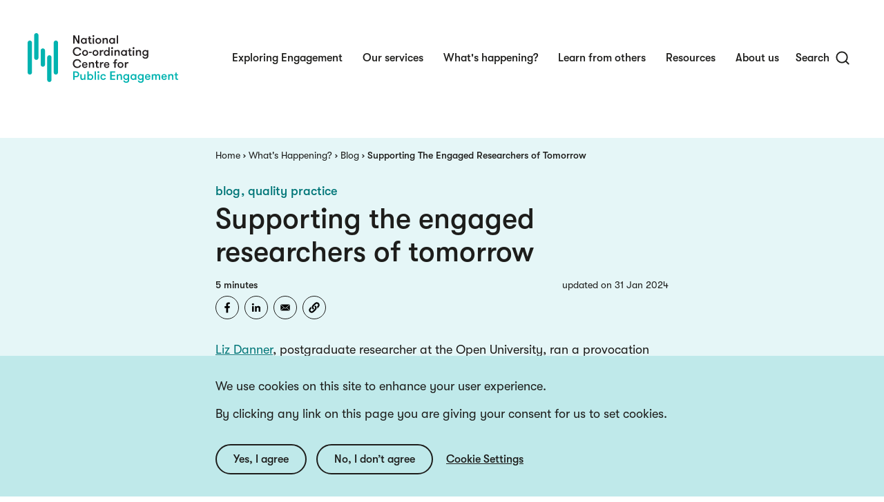

--- FILE ---
content_type: text/html; charset=UTF-8
request_url: https://www.publicengagement.ac.uk/whats-happening/blog/supporting-engaged-researchers-tomorrow
body_size: 13356
content:
<!DOCTYPE html>
<html lang="en" dir="ltr" prefix="content: http://purl.org/rss/1.0/modules/content/  dc: http://purl.org/dc/terms/  foaf: http://xmlns.com/foaf/0.1/  og: http://ogp.me/ns#  rdfs: http://www.w3.org/2000/01/rdf-schema#  schema: http://schema.org/  sioc: http://rdfs.org/sioc/ns#  sioct: http://rdfs.org/sioc/types#  skos: http://www.w3.org/2004/02/skos/core#  xsd: http://www.w3.org/2001/XMLSchema# ">
  <head>
    <meta charset="utf-8" />
<script>(function(w,d,s,l,i){w[l]=w[l]||[];w[l].push({'gtm.start':
new Date().getTime(),event:'gtm.js'});var f=d.getElementsByTagName(s)[0],
j=d.createElement(s),dl=l!='dataLayer'?'&amp;l='+l:'';j.async=true;j.src=
'https://www.googletagmanager.com/gtm.js?id='+i+dl;f.parentNode.insertBefore(j,f);
})(window,document,'script','dataLayer','GTM-PCSWCSD');
</script>
<script src="/sites/default/files/hotjar/hotjar.script.js?t7gumf"></script>
<link rel="canonical" href="https://www.publicengagement.ac.uk/whats-happening/blog/supporting-engaged-researchers-tomorrow" />
<meta property="og:site_name" content="NCCPE" />
<meta property="og:url" content="https://www.publicengagement.ac.uk/whats-happening/blog/supporting-engaged-researchers-tomorrow" />
<meta property="og:title" content="Supporting the engaged researchers of tomorrow | NCCPE" />
<meta property="og:image" content="https://www.publicengagement.ac.uk/sites/default/files/2024-01/OUblog.jpg" />
<meta property="og:image:url" content="https://www.publicengagement.ac.uk/sites/default/files/2024-01/OUblog.jpg" />
<meta property="og:image:url" content="https://www.publicengagement.ac.ukthen - supervision - engagement practice - training - assessment - research impacts - employability - along the way &quot; typeof=&quot;foaf:Image&quot; /&gt;" />
<meta property="og:image:width" content="1200" />
<meta property="og:image:height" content="627" />
<meta name="Generator" content="Drupal 10 (https://www.drupal.org)" />
<meta name="MobileOptimized" content="width" />
<meta name="HandheldFriendly" content="true" />
<meta name="viewport" content="width=device-width, initial-scale=1.0" />
<style>div#sliding-popup, div#sliding-popup .eu-cookie-withdraw-banner, .eu-cookie-withdraw-tab {background: #BFE9EA} div#sliding-popup.eu-cookie-withdraw-wrapper { background: transparent; } #sliding-popup h1, #sliding-popup h2, #sliding-popup h3, #sliding-popup p, #sliding-popup label, #sliding-popup div, .eu-cookie-compliance-more-button, .eu-cookie-compliance-secondary-button, .eu-cookie-withdraw-tab { color: #1D1D1B;} .eu-cookie-withdraw-tab { border-color: #1D1D1B;}</style>
<script>(function(h,o,t,j,a,r){
        h.hj=h.hj||function(){(h.hj.q=h.hj.q||[]).push(arguments)};
        h._hjSettings={hjid:3476213,hjsv:6};
        a=o.getElementsByTagName('head')[0];
        r=o.createElement('script');r.async=1;
        r.src=t+h._hjSettings.hjid+j+h._hjSettings.hjsv;
        a.appendChild(r);
        })(window,document,'https://static.hotjar.com/c/hotjar-','.js?sv=');</script>
<link rel="icon" href="/themes/custom/bbd_classy/favicon.ico" type="image/vnd.microsoft.icon" />

    <title>Supporting the engaged researchers of tomorrow | NCCPE</title>
    <link rel="stylesheet" media="all" href="/sites/default/files/css/css_c-_LpQ833Txtar0wmdIwDEz2OiG1vyuMmrb9B03-JjY.css?delta=0&amp;language=en&amp;theme=bbd_classy&amp;include=[base64]" />
<link rel="stylesheet" media="all" href="//cdnjs.cloudflare.com/ajax/libs/font-awesome/6.6.0/css/all.min.css" />
<link rel="stylesheet" media="all" href="/sites/default/files/css/css_327kp5jHlZoD0UyxO5I-zN9USj22HdwlY_a160WSe9Y.css?delta=2&amp;language=en&amp;theme=bbd_classy&amp;include=[base64]" />
<link rel="stylesheet" media="all" href="/sites/default/files/css/css_PNvDROkcQ_muXSRkIXRWnqT9j-QJSZTs6jl5hhDGEMQ.css?delta=3&amp;language=en&amp;theme=bbd_classy&amp;include=[base64]" />
<link rel="stylesheet" media="all" href="//fonts.googleapis.com/css2?family=Roboto:ital,wght@0,300;0,400;0,500;0,700;1,300;1,400;1,500;1,700&amp;display=swap" />
<link rel="stylesheet" media="all" href="/sites/default/files/css/css_geqX2oel-ggBBLcqjI1Ozn3Ges9TOM6BM-d1fCQs0y4.css?delta=5&amp;language=en&amp;theme=bbd_classy&amp;include=[base64]" />
<link rel="stylesheet" media="print" href="/sites/default/files/css/css_QYPQ-akCiodzoujbFwUuECFW9-nbLZXGPTYrsMyeuPQ.css?delta=6&amp;language=en&amp;theme=bbd_classy&amp;include=[base64]" />
<link rel="stylesheet" media="all" href="/sites/default/files/css/css_tw42nryNHqyCOyMFbTQwo1OXW4Z8z__7fvFzDIw_y_4.css?delta=7&amp;language=en&amp;theme=bbd_classy&amp;include=[base64]" />

    
  </head>
  <body class="path-node page-node-type-article">
        <a href="#main-content" class="visually-hidden focusable skip-link">
      Skip to main content
    </a>
    <noscript><iframe src="https://www.googletagmanager.com/ns.html?id=GTM-PCSWCSD" height="0" width="0" style="display:none;visibility:hidden;"></iframe>
</noscript>
      <div class="dialog-off-canvas-main-canvas" data-off-canvas-main-canvas>
    
<div id="page-wrapper"  class="clearfix">
    <header id="header-outer-wrapper" class="outer-wrapper clearfix" role="banner">
      <div class="region region-header">
    <div id="block-bbd-classy-site-branding" class="block block-system block-system-branding-block">
  
    

  <div class="block-content">
          <a href="/" rel="home" class="site-logo" title="Site logo">
      <img src="/themes/custom/bbd_classy/logo.svg" alt="Home" />
    </a>
        </div>
</div>
<nav role="navigation" aria-label="block-bbd-classy-main-menu-menu" id="block-bbd-classy-main-menu">
            
  <h2 class="visually-hidden" id="block-bbd-classy-main-menu-menu"  class="visually-hidden block-title" id="block-bbd-classy-main-menu-menu">Main navigation</h2>
  

        
              <ul class="menu main-megamenu">
                            <li class="menu-item menu-item--expanded menu-item-top">
                      
        
                          
        <a href="/exploring-engagement" class="menu-item-link" data-drupal-link-system-path="node/122">Exploring Engagement <span class="caret"></span></a>

                  <div class="sub-menu">
                          <ul class="menu sub-menu-level level-1">
                            <li class="menu-item">
                      
        
        
        <a href="/introducing-public-engagement" class="menu-item-link" data-drupal-link-system-path="node/287">Introducing Public Engagement</a>

              </li>
                        <li class="menu-item">
                      
        
        
        <a href="/quality-practice" class="menu-item-link" data-drupal-link-system-path="node/500">Quality Practice</a>

              </li>
                        <li class="menu-item">
                      
        
        
        <a href="/evaluation" class="menu-item-link" data-drupal-link-system-path="node/392">Evaluation</a>

              </li>
                        <li class="menu-item">
                      
        
        
        <a href="/partnership-working" class="menu-item-link" data-drupal-link-system-path="node/442">Partnership Working</a>

              </li>
                        <li class="menu-item">
                      
        
        
        <a href="/strategy-and-leadership" class="menu-item-link" data-drupal-link-system-path="node/103">Strategy and Leadership</a>

              </li>
                        <li class="menu-item">
                      
        
        
        <a href="/policy-and-funding-landscape-public-engagement" class="menu-item-link" data-drupal-link-system-path="node/256">Policy and Funding</a>

              </li>
        </ul>
  
          </div>
              </li>
                        <li class="menu-item menu-item--expanded menu-item-top">
                      
        
                          
        <a href="/our-services" class="menu-item-link" data-drupal-link-system-path="node/158">Our services <span class="caret"></span></a>

                  <div class="sub-menu">
                          <ul class="menu sub-menu-level level-1">
                            <li class="menu-item">
                      
        
        
        <a href="/manifesto-public-engagement" class="menu-item-link" data-drupal-link-system-path="node/162">Manifesto</a>

              </li>
                        <li class="menu-item">
                      
        
        
        <a href="/training-courses-public-engagement" class="menu-item-link" data-drupal-link-system-path="node/1073">Training</a>

              </li>
                        <li class="menu-item">
                      
        
        
        <a href="/engage-watermark" class="menu-item-link" data-drupal-link-system-path="node/161">Engage Watermark</a>

              </li>
                        <li class="menu-item">
                      
        
        
        <a href="/consultancy" class="menu-item-link" data-drupal-link-system-path="node/169">Consultancy</a>

              </li>
                        <li class="menu-item">
                      
        
        
        <a href="/engage-fellowships" class="menu-item-link" data-drupal-link-system-path="node/839">Engage Fellowships</a>

              </li>
                        <li class="menu-item">
                      
        
        
        <a href="/engage-academy-2026" class="menu-item-link" data-drupal-link-system-path="node/1282">Engage Academy</a>

              </li>
                        <li class="menu-item">
                      
        
        
        <a href="/engage-summit-2026-0" class="menu-item-link" data-drupal-link-system-path="node/181">Engage Conference</a>

              </li>
        </ul>
  
          </div>
              </li>
                        <li class="menu-item menu-item--expanded menu-item-top">
                      
        
                          
        <a href="/whats-happening" class="menu-item-link" data-drupal-link-system-path="node/149">What&#039;s happening? <span class="caret"></span></a>

                  <div class="sub-menu">
                          <ul class="menu sub-menu-level level-1">
                            <li class="menu-item">
                      
        
        
        <a href="/whats-happening/news" class="menu-item-link" data-drupal-link-system-path="node/655">News</a>

              </li>
                        <li class="menu-item">
                      
        
        
        <a href="/whats-happening/blog" class="menu-item-link" data-drupal-link-system-path="node/579">Blog</a>

              </li>
                        <li class="menu-item">
                      
        
        
        <a href="/our-projects-0" class="menu-item-link" data-drupal-link-system-path="node/657">Our projects</a>

              </li>
                        <li class="menu-item">
                      
        
        
        <a href="/funding-opportunities" class="menu-item-link" data-drupal-link-system-path="node/745">Funding Opportunities</a>

              </li>
                        <li class="menu-item">
                      
        
        
        <a href="/engage-summit-2026" title="Find out about the inspiring content on offer!" class="menu-item-link" data-drupal-link-system-path="node/988">Engage Summit 2026</a>

              </li>
                        <li class="menu-item">
                      
        
        
        <a href="/nccpe-seminars" class="menu-item-link" data-drupal-link-system-path="node/1041">NCCPE Seminars</a>

              </li>
                        <li class="menu-item">
                      
        
        
        <a href="/engaged-futures-pathways-engaged-future-higher-education" class="menu-item-link" data-drupal-link-system-path="node/1058">Engaged Futures</a>

              </li>
        </ul>
  
          </div>
              </li>
                        <li class="menu-item menu-item--expanded menu-item-top">
                      
        
                          
        <a href="/learn-others" class="menu-item-link" data-drupal-link-system-path="node/641">Learn from others <span class="caret"></span></a>

                  <div class="sub-menu">
                          <ul class="menu sub-menu-level level-1">
                            <li class="menu-item">
                      
        
        
        <a href="/learn-others/watermark-awardees" class="menu-item-link" data-drupal-link-system-path="node/658">Watermark Awardees</a>

              </li>
                        <li class="menu-item">
                      
        
        
        <a href="/learn-others/manifesto-signatories" class="menu-item-link" data-drupal-link-system-path="node/659">Manifesto Signatories</a>

              </li>
                        <li class="menu-item">
                      
        
        
        <a href="/connect-and-network" class="menu-item-link" data-drupal-link-system-path="node/612">Connect and Network</a>

              </li>
                        <li class="menu-item">
                      
        
        
        <a href="/learn-others/case-studies" class="menu-item-link" data-drupal-link-system-path="node/296">Case Studies</a>

              </li>
                        <li class="menu-item">
                      
        
        
        <a href="/engage-fellows" class="menu-item-link" data-drupal-link-system-path="node/888">Engage Fellows</a>

              </li>
                        <li class="menu-item">
                      
        
        
        <a href="/convening-knowledge-about-community-advisory-boards-cabs" class="menu-item-link" data-drupal-link-system-path="node/961">Convening Knowledges</a>

              </li>
                        <li class="menu-item">
                      
        
        
        <a href="/research-all-journal" class="menu-item-link" data-drupal-link-system-path="node/755">Research for All</a>

              </li>
        </ul>
  
          </div>
              </li>
                        <li class="menu-item menu-item-top">
                      
        
        
        <a href="/resources" class="menu-item-link" data-drupal-link-system-path="node/106">Resources</a>

              </li>
                        <li class="menu-item menu-item--expanded menu-item-top">
                      
        
                          
        <a href="/about-us" class="menu-item-link" data-drupal-link-system-path="node/7">About us <span class="caret"></span></a>

                  <div class="sub-menu">
                          <ul class="menu sub-menu-level level-1">
                            <li class="menu-item">
                      
        
        
        <a href="/our-vision-and-mission" class="menu-item-link" data-drupal-link-system-path="node/76">Vision and mission</a>

              </li>
                        <li class="menu-item">
                      
        
        
        <a href="/who-we-are" class="menu-item-link" data-drupal-link-system-path="node/82">Who we are</a>

              </li>
                        <li class="menu-item">
                      
        
        
        <a href="/equity-diversity-and-inclusion-edi" class="menu-item-link" data-drupal-link-system-path="node/83">Equity, Diversity and Inclusion (EDI)</a>

              </li>
                        <li class="menu-item">
                      
        
        
        <a href="/contact-us" class="menu-item-link" data-drupal-link-system-path="node/578">Contact us</a>

              </li>
        </ul>
  
          </div>
              </li>
        </ul>
  


  </nav>

  </div>


    <span id="nav-opener" class="button" tabindex="0">
      <span class="label menu">Menu</span>
      <span class="label close">Close</span>
      <span id="main-menu-toggle">
        <span class="hambuger-bar hambuger-bar-1"></span>
        <span class="hambuger-bar hambuger-bar-2"></span>
        <span class="hambuger-bar hambuger-bar-3"></span>
      </span>
    </span>

    <span class="search-header-button" tabindex="0">
      <span class="label menu">Search</span>
      <span class="label close">Close</span>
    </span>

    <!-- The sidebar menu-->
    <div id="main-menu-sidebar">
      <nav role="navigation" aria-label="block-bbd-classy-main-menu-menu" id="block-bbd-classy-main-menu">
            
  <h2 class="visually-hidden" id="block-bbd-classy-main-menu-menu"  class="visually-hidden block-title" id="block-bbd-classy-main-menu-menu">Main navigation</h2>
  

        
              <ul class="menu main-megamenu">
                            <li class="menu-item menu-item--expanded menu-item-top">
                      
        
                          
        <a href="/exploring-engagement" class="menu-item-link" data-drupal-link-system-path="node/122">Exploring Engagement <span class="caret"></span></a>

                  <div class="sub-menu">
                          <ul class="menu sub-menu-level level-1">
                            <li class="menu-item">
                      
        
        
        <a href="/introducing-public-engagement" class="menu-item-link" data-drupal-link-system-path="node/287">Introducing Public Engagement</a>

              </li>
                        <li class="menu-item">
                      
        
        
        <a href="/quality-practice" class="menu-item-link" data-drupal-link-system-path="node/500">Quality Practice</a>

              </li>
                        <li class="menu-item">
                      
        
        
        <a href="/evaluation" class="menu-item-link" data-drupal-link-system-path="node/392">Evaluation</a>

              </li>
                        <li class="menu-item">
                      
        
        
        <a href="/partnership-working" class="menu-item-link" data-drupal-link-system-path="node/442">Partnership Working</a>

              </li>
                        <li class="menu-item">
                      
        
        
        <a href="/strategy-and-leadership" class="menu-item-link" data-drupal-link-system-path="node/103">Strategy and Leadership</a>

              </li>
                        <li class="menu-item">
                      
        
        
        <a href="/policy-and-funding-landscape-public-engagement" class="menu-item-link" data-drupal-link-system-path="node/256">Policy and Funding</a>

              </li>
        </ul>
  
          </div>
              </li>
                        <li class="menu-item menu-item--expanded menu-item-top">
                      
        
                          
        <a href="/our-services" class="menu-item-link" data-drupal-link-system-path="node/158">Our services <span class="caret"></span></a>

                  <div class="sub-menu">
                          <ul class="menu sub-menu-level level-1">
                            <li class="menu-item">
                      
        
        
        <a href="/manifesto-public-engagement" class="menu-item-link" data-drupal-link-system-path="node/162">Manifesto</a>

              </li>
                        <li class="menu-item">
                      
        
        
        <a href="/training-courses-public-engagement" class="menu-item-link" data-drupal-link-system-path="node/1073">Training</a>

              </li>
                        <li class="menu-item">
                      
        
        
        <a href="/engage-watermark" class="menu-item-link" data-drupal-link-system-path="node/161">Engage Watermark</a>

              </li>
                        <li class="menu-item">
                      
        
        
        <a href="/consultancy" class="menu-item-link" data-drupal-link-system-path="node/169">Consultancy</a>

              </li>
                        <li class="menu-item">
                      
        
        
        <a href="/engage-fellowships" class="menu-item-link" data-drupal-link-system-path="node/839">Engage Fellowships</a>

              </li>
                        <li class="menu-item">
                      
        
        
        <a href="/engage-academy-2026" class="menu-item-link" data-drupal-link-system-path="node/1282">Engage Academy</a>

              </li>
                        <li class="menu-item">
                      
        
        
        <a href="/engage-summit-2026-0" class="menu-item-link" data-drupal-link-system-path="node/181">Engage Conference</a>

              </li>
        </ul>
  
          </div>
              </li>
                        <li class="menu-item menu-item--expanded menu-item-top">
                      
        
                          
        <a href="/whats-happening" class="menu-item-link" data-drupal-link-system-path="node/149">What&#039;s happening? <span class="caret"></span></a>

                  <div class="sub-menu">
                          <ul class="menu sub-menu-level level-1">
                            <li class="menu-item">
                      
        
        
        <a href="/whats-happening/news" class="menu-item-link" data-drupal-link-system-path="node/655">News</a>

              </li>
                        <li class="menu-item">
                      
        
        
        <a href="/whats-happening/blog" class="menu-item-link" data-drupal-link-system-path="node/579">Blog</a>

              </li>
                        <li class="menu-item">
                      
        
        
        <a href="/our-projects-0" class="menu-item-link" data-drupal-link-system-path="node/657">Our projects</a>

              </li>
                        <li class="menu-item">
                      
        
        
        <a href="/funding-opportunities" class="menu-item-link" data-drupal-link-system-path="node/745">Funding Opportunities</a>

              </li>
                        <li class="menu-item">
                      
        
        
        <a href="/engage-summit-2026" title="Find out about the inspiring content on offer!" class="menu-item-link" data-drupal-link-system-path="node/988">Engage Summit 2026</a>

              </li>
                        <li class="menu-item">
                      
        
        
        <a href="/nccpe-seminars" class="menu-item-link" data-drupal-link-system-path="node/1041">NCCPE Seminars</a>

              </li>
                        <li class="menu-item">
                      
        
        
        <a href="/engaged-futures-pathways-engaged-future-higher-education" class="menu-item-link" data-drupal-link-system-path="node/1058">Engaged Futures</a>

              </li>
        </ul>
  
          </div>
              </li>
                        <li class="menu-item menu-item--expanded menu-item-top">
                      
        
                          
        <a href="/learn-others" class="menu-item-link" data-drupal-link-system-path="node/641">Learn from others <span class="caret"></span></a>

                  <div class="sub-menu">
                          <ul class="menu sub-menu-level level-1">
                            <li class="menu-item">
                      
        
        
        <a href="/learn-others/watermark-awardees" class="menu-item-link" data-drupal-link-system-path="node/658">Watermark Awardees</a>

              </li>
                        <li class="menu-item">
                      
        
        
        <a href="/learn-others/manifesto-signatories" class="menu-item-link" data-drupal-link-system-path="node/659">Manifesto Signatories</a>

              </li>
                        <li class="menu-item">
                      
        
        
        <a href="/connect-and-network" class="menu-item-link" data-drupal-link-system-path="node/612">Connect and Network</a>

              </li>
                        <li class="menu-item">
                      
        
        
        <a href="/learn-others/case-studies" class="menu-item-link" data-drupal-link-system-path="node/296">Case Studies</a>

              </li>
                        <li class="menu-item">
                      
        
        
        <a href="/engage-fellows" class="menu-item-link" data-drupal-link-system-path="node/888">Engage Fellows</a>

              </li>
                        <li class="menu-item">
                      
        
        
        <a href="/convening-knowledge-about-community-advisory-boards-cabs" class="menu-item-link" data-drupal-link-system-path="node/961">Convening Knowledges</a>

              </li>
                        <li class="menu-item">
                      
        
        
        <a href="/research-all-journal" class="menu-item-link" data-drupal-link-system-path="node/755">Research for All</a>

              </li>
        </ul>
  
          </div>
              </li>
                        <li class="menu-item menu-item-top">
                      
        
        
        <a href="/resources" class="menu-item-link" data-drupal-link-system-path="node/106">Resources</a>

              </li>
                        <li class="menu-item menu-item--expanded menu-item-top">
                      
        
                          
        <a href="/about-us" class="menu-item-link" data-drupal-link-system-path="node/7">About us <span class="caret"></span></a>

                  <div class="sub-menu">
                          <ul class="menu sub-menu-level level-1">
                            <li class="menu-item">
                      
        
        
        <a href="/our-vision-and-mission" class="menu-item-link" data-drupal-link-system-path="node/76">Vision and mission</a>

              </li>
                        <li class="menu-item">
                      
        
        
        <a href="/who-we-are" class="menu-item-link" data-drupal-link-system-path="node/82">Who we are</a>

              </li>
                        <li class="menu-item">
                      
        
        
        <a href="/equity-diversity-and-inclusion-edi" class="menu-item-link" data-drupal-link-system-path="node/83">Equity, Diversity and Inclusion (EDI)</a>

              </li>
                        <li class="menu-item">
                      
        
        
        <a href="/contact-us" class="menu-item-link" data-drupal-link-system-path="node/578">Contact us</a>

              </li>
        </ul>
  
          </div>
              </li>
        </ul>
  


  </nav>

        <div class="region region-contact">
    <div id="block-contactus" class="block block-block-content block-block-contentc21406cb-f40c-4424-a1d6-22e992cb723f">
  
    

  <div class="block-content">
          
            <div class="field field--name-field-cta field--type-link field--label-hidden field__item"><a href="/contact-us">Contact Us</a></div>
      
      </div>
</div>

  </div>

    </div>

      <div class="region region-search">
    <div class="views-exposed-form bef-exposed-form header-search block block-views block-views-exposed-filter-blocksite-search-block-1" data-bef-auto-submit-full-form="" data-bef-auto-submit="" data-bef-auto-submit-delay="3000" data-drupal-selector="views-exposed-form-site-search-block-1" id="block-exposedformsite-searchblock-1">
  
    

  <div class="block-content">
          <form action="/site-search" method="get" id="views-exposed-form-site-search-block-1" accept-charset="UTF-8">
  <div class="form--inline clearfix">
  <div class="js-form-item form-item js-form-type-textfield form-type-textfield js-form-item-keys form-item-keys">
      <label for="edit-keys">Search</label>
        <input placeholder="Search" data-drupal-selector="edit-keys" type="text" id="edit-keys" name="keys" value="" size="30" maxlength="128" class="form-text" />

        </div>
<div data-drupal-selector="edit-actions" class="form-actions js-form-wrapper form-wrapper" id="edit-actions"><input data-bef-auto-submit-click="" class="js-hide button js-form-submit form-submit" data-drupal-selector="edit-submit-site-search" type="submit" id="edit-submit-site-search" value="Apply" />
</div>

</div>

</form>

      </div>
</div>
<div class="views-element-container suggested-search-items block block-views block-views-blocksearch-terms-block-1" id="block-views-block-search-terms-block-1">
  
    

  <div class="block-content">
          <div><div class="view view-search-terms view-id-search_terms view-display-id-block_1 js-view-dom-id-850296f8b4aa30041389afd71897fbbb87ccf4d8f0d7cebd57837c466239ae62">
  
    
      <div class="view-header">
      <h2>Suggested search items</h2>
    </div>
      
      <div class="view-content">
          <div class="views-row"><div class="views-field views-field-name"><span class="field-content"><a href="/site-search?keys=Engaged%20Futures">Engaged Futures</a></span></div></div>
    <div class="views-row"><div class="views-field views-field-name"><span class="field-content"><a href="/site-search?keys=Equity%20and%20Inclusion">Equity and Inclusion</a></span></div></div>
    <div class="views-row"><div class="views-field views-field-name"><span class="field-content"><a href="/site-search?keys=REF%20collection">REF collection</a></span></div></div>
    <div class="views-row"><div class="views-field views-field-name"><span class="field-content"><a href="/site-search?keys=Blog">Blog</a></span></div></div>
    <div class="views-row"><div class="views-field views-field-name"><span class="field-content"><a href="/site-search?keys=Case%20Studies">Case Studies</a></span></div></div>
    <div class="views-row"><div class="views-field views-field-name"><span class="field-content"><a href="/site-search?keys=Engage%20Summit%202026">Engage Summit 2026</a></span></div></div>

    </div>
  
          </div>
</div>

      </div>
</div>

  </div>

  </header>
  
  <main id="main-content" class=" clearfix">
      <div class="region region-help">
    <div data-drupal-messages-fallback class="hidden"></div>
<div id="block-announcementbanner" class="block block-bbd-emergency-notice">
  
    

  <div class="block-content">
          
      </div>
</div>

  </div>

          <div id="content-main-wrapper" class="outer-wrapper clearfix">
          <div class="region region-content">
    <div id="block-bbd-classy-breadcrumbs" class="block block-system block-system-breadcrumb-block">
  
    

  <div class="block-content">
            <nav class="breadcrumb" role="navigation" aria-labelledby="system-breadcrumb">
    <h2 id="system-breadcrumb" class="visually-hidden">Breadcrumb</h2>
    <ol>
          <li>
                  <a href="/">Home</a>
              </li>
          <li>
                  <a href="/whats-happening">What&#039;s Happening?</a>
              </li>
          <li>
                  <a href="/whats-happening/blog">Blog</a>
              </li>
          <li>
                  Supporting The Engaged Researchers of Tomorrow
              </li>
        </ol>
  </nav>

      </div>
</div>
<div id="block-bbd-classy-content" class="block block-system block-system-main-block">
  
    

  <div class="block-content">
          
<article about="/whats-happening/blog/supporting-engaged-researchers-tomorrow" class="node node--type-article node--view-mode-full">

  
    

  
  <div class="node__content">
    
<div  class="intro-wrapper">
    
<div  class="wrapper">
    
<div  class="tags-wrapper">
    
      <div class="field field--name-field-article-type field--type-entity-reference field--label-hidden field__items">
              <div class="field__item">Blog</div>
          </div>
  
      <div class="field field--name-field-topic-theme field--type-entity-reference field--label-hidden field__items">
              <div class="field__item">quality practice</div>
          </div>
  
  </div>
            <div class="field field--name-field-display-title field--type-string field--label-hidden field__item"><h1>Supporting the engaged researchers of tomorrow </h1>
</div>
      
<div  class="info-wrapper">
    <span class="last-updated">updated on 31 Jan 2024</span>

            <div class="field field--name-node-read-time field--type-string field--label-hidden field__item"><span>5 minutes</span>
</div>
      

<div style="display: none"><link rel="preload" href="/modules/contrib/better_social_sharing_buttons/assets/dist/sprites/social-icons--no-color.svg" as="image" type="image/svg+xml" crossorigin="anonymous" /></div>

<div class="social-sharing-buttons">
                <a href="https://www.facebook.com/sharer/sharer.php?u=https://www.publicengagement.ac.uk/whats-happening/blog/supporting-engaged-researchers-tomorrow&amp;title=Supporting the engaged researchers of tomorrow " target="_blank" title="Share to Facebook" aria-label="Share to Facebook" class="social-sharing-buttons-button share-facebook" rel="noopener">
            <svg aria-hidden="true" width="22px" height="22px" style="border-radius:16px;">
                <use href="/modules/contrib/better_social_sharing_buttons/assets/dist/sprites/social-icons--no-color.svg#facebook" />
            </svg>
        </a>
    
        
        
        
        
                <a href="https://www.linkedin.com/sharing/share-offsite/?url=https://www.publicengagement.ac.uk/whats-happening/blog/supporting-engaged-researchers-tomorrow" target="_blank" title="Share to Linkedin" aria-label="Share to Linkedin" class="social-sharing-buttons-button share-linkedin" rel="noopener">
            <svg aria-hidden="true" width="22px" height="22px" style="border-radius:16px;">
                <use href="/modules/contrib/better_social_sharing_buttons/assets/dist/sprites/social-icons--no-color.svg#linkedin" />
            </svg>
        </a>
    
    
    
        
        
        
        
                <a href="mailto:?subject=Supporting the engaged researchers of tomorrow &amp;body=https://www.publicengagement.ac.uk/whats-happening/blog/supporting-engaged-researchers-tomorrow" title="Share to Email" aria-label="Share to Email" class="social-sharing-buttons-button share-email" target="_blank" rel="noopener">
            <svg aria-hidden="true" width="22px" height="22px" style="border-radius:16px;">
                <use href="/modules/contrib/better_social_sharing_buttons/assets/dist/sprites/social-icons--no-color.svg#email" />
            </svg>
        </a>
    
                
        <a href="#" class="btn-copy social-sharing-buttons-button share-copy" role="button" title="Copy link" aria-label="Copy link">
            <svg aria-hidden="true" width="22px" height="22px" style="border-radius:16px;">
                <use href="/modules/contrib/better_social_sharing_buttons/assets/dist/sprites/social-icons--no-color.svg#copy" />
            </svg>
            <div class="social-sharing-buttons-popup" role="alert" aria-live="assertive">Copied to clipboard</div>
        </a>
    
    </div>

  </div>
            <div class="clearfix text-formatted field field--name-field-summary-formatted field--type-text-long field--label-hidden field__item"><p><a href="https://www.open.ac.uk/people/ed6533">Liz Danner</a>, postgraduate researcher at the Open University, ran a provocation session at Engage Online 2023 with colleague Richard Holliman - Professor of Engaged Research at the Open University, Rebekah Smith-McGloin - Director of Research Culture and Environment at Nottingham Trent University, and Ann Grand, Research Fellow &amp; Policy Analyst at the NCCPE, exploring how the sector can support engaged researchers of the future.&nbsp;</p><p>Here, Liz blogs about the session and discusses their findings.</p></div>
      
            <div class="field field--name-field-image field--type-entity-reference field--label-hidden field__item"><article class="media media--type-image media--view-mode-default">
  
      
            <div class="field field--name-field-media-image field--type-image field--label-hidden field__item">  <img loading="lazy" src="/sites/default/files/styles/general_/public/2024-01/OUblog.jpg?itok=8rRJ6vBt" width="624" height="351" alt="Infographic of a &#039;journey&#039; represented by footsteps following a path starting with recruitment, then - supervision - engagement practice - training - assessment - research impacts - employability - along the way  " typeof="foaf:Image" class="image-style-general-" />


</div>
      
            <div class="field field--name-field-caption field--type-string field--label-hidden field__item">Liz Danner</div>
      
  </article>
</div>
      
  </div>
  </div>
      <div class="field field--name-field-content-sections field--type-entity-reference-revisions field--label-hidden field__items">
              <div class="field__item">
  <div class="bg-green-6 paragraph paragraph--type--simple-text clearfix paragraph--view-mode--default" id="simple_text_5309">
    <div class="paragraph-inner-holder inner-wrapper">
              
            <div class="clearfix text-formatted field field--name-field-text field--type-text-long field--label-hidden field__item"><p>For UK universities, engaging with publics and demonstrating beneficial impacts outside of academia have increasingly become markers of ‘research excellence.’ At an institutional level, the <a href="https://www.ref.ac.uk/">Research Excellence Framework (REF)</a> evaluates research quality for the distribution of block funding and will increase the weighting of ‘engagement and impact’ to 25% in the next assessment cycle (REF 29). ‘Engagement, influence, and impact’ also make up a quarter of the knowledge, behaviours, and attributes of research professionals measured in the <a href="https://www.vitae.ac.uk/researchers-professional-development/about-the-vitae-researcher-development-framework">Researcher Development Framework</a> (RDF).&nbsp;</p><p>Despite this national recognition of the value and importance of engaged research, my contention is that support for ‘an engaged PhD journey’ remains highly variable both across and within institutions. Viewing this as a missed opportunity to embed engagement within research practices at the doctoral level, Richard Holliman, Rebekah Smith-McGloin and I brought a key question to <a href="https://www.publicengagement.ac.uk/engage-conference#simple_text_4206">Engage 2023 Conference</a> participants- <a href="https://www.youtube.com/watch?v=6m_TIpD63yA">‘Have developments in engagement and impact outpaced provision for ‘an engaged PhD journey’?’</a></p><p><strong>Engage 2023 Provocation:</strong></p><p>Our <a href="https://padlet.com/nccpeenquiries1/provocations-cyxeu4tb78z14bql">provocation</a> invited the wider sector to discuss how we can support the engaged researchers of tomorrow during their PhD journey. With facilitation by Ann Grand from the NCCPE, we explored three key areas of the postgraduate experience at the start (recruitment and selection), middle (assessment), and end (employability) of the PhD journey.&nbsp;</p><p>Recruitment and Selection:</p><ul><li>What do PhD applicants need to demonstrate to show that they’re ready to embark on an engaged PhD journey?&nbsp;</li><li>What rules and regulations are in place across to the UK sector to inform engaged PhD recruitment and selection?&nbsp;</li><li>What does someone without a doctorate bring to doctoral supervision?&nbsp; &nbsp; &nbsp;</li></ul><p>Assessment:</p><ul><li>Does a PhD thesis alone offer an authentic representation of an engaged PhD; what are the alternatives?&nbsp;</li><li>Who routinely assesses, and who else could assess, engaged PhD research?&nbsp;</li><li>What would be the value of an examination team in assessing an engaged PhD?&nbsp;</li></ul><p>Employability:</p><ul><li>What measures can support PhD researchers to demonstrate evidence of skills and competencies gained from engagement?&nbsp;</li><li>What measures, other than a thesis, are, or could be, in place to support future job prospects of engaged PhDs?&nbsp;</li><li>How can PhD researchers build on existing approaches to evidence engaged skills and competencies in job applications?</li></ul><p>Recognising the range of roles and constituencies which make ‘an engaged PhD journey’ possible, we opened discussion with our own backgrounds and experiences. Within the room we brought a range of perspectives and experiences including doctoral supervisors and students, university professional and academic staff, and public engagement practitioners.&nbsp;</p><p>Our discussion concluded that more work is needed to embed engagement practices throughout the PhD journey to enable postgraduate researchers to develop transferable skills, to improve public engagement quality, and to fully embed public engagement practices within research.</p><p><strong>Public Engagement for Professional Development:</strong></p><p>Engaging public audiences involves and hones a range of transferable skills, including communication, collaboration, and project management. Engagement requires a level of humility and an understanding of the difference between power versus influence in partner relationships.&nbsp;</p><p>Offering doctoral candidates an opportunity to showcase these abilities at recruitment and assessment would demonstrate the value of engagement and prepare candidates for future employment. However, within our discussion, only about half of the delegates with experience recruiting doctoral candidates had encountered engagement-specific selection criteria. This was felt to devalue the importance of public engagement as part of the research cycle and engagement skills as part of researcher competencies.&nbsp;</p><p><strong>Supporting Quality Public Engagement:</strong></p><p>Postgraduate researchers themselves also bring value as new, diverse, and enthusiastic voices in public engagement activities and programmes. Delegates described doctoral candidates as a vital and ‘big piece of the puzzle’ for school outreach programmes to break the stereotype of researchers as ‘pale, male and stale’. However, delegates also identified a need for some researchers to move from ineffective ‘fact-bombing’ to equitable collaboration with interested and affected parties identified through <a href="https://oro.open.ac.uk/83255/">strategic approaches</a> that consider questions of representation, utility and emergence. Our discussion identified a need for both professional training to develop knowledge and opportunities to practise engagement skills with low barriers to entry. Most delegates with doctoral training felt their postgraduate research journey prepared them for a role in engagement.</p><p><strong>Postgraduate Engagement for Culture Change:</strong></p><p>Embedding engagement at every step of the PhD journey demonstrates the value of public engagement as an expected part of ‘excellent research’, rather a ‘nice to have’ added extra. In this way, delegates viewed postgraduate engagement as part of sector culture change to embed engagement within research practices. Delegates were cautiously positive about the new opportunity to include the work of professional staff and public engagement practitioners in REF 29 submissions as recognition of the value of engagement and engagement staff. However, delegates also identified barriers within current university structures that exclude some voices. Though most delegates felt their engagement and/or academic experience would enable them to examine an engaged PhD, whether universities allow examination by professional staff or external partners is inconsistent. Broadening and diversifying supervision teams and examination panels would expand perspectives and further embed engagement as a core aspect of high-quality postgraduate research training.&nbsp;</p><p>&nbsp;</p><p><strong>Further resources</strong></p><ul><li><a href="https://oro.open.ac.uk/94215/1/NCCPE_Engage_PGR_Provocation_plenary_intro_06-12-23_ORO.pdf">Download Provocation Slides</a>&nbsp;</li><li><a href="https://www.youtube.com/watch?v=6m_TIpD63yA">View Provocation Intro Video</a></li><li>Explore all the <a href="https://padlet.com/nccpeenquiries1/provocations-cyxeu4tb78z14bql">Engage 2023 Provocation videos</a>-&nbsp;</li><li>Read about <a href="https://www.ntu.ac.uk/c/equity-in-doctoral-education-through-partnership-and-innovation">Equity in Doctoral Education through Partnership and Innovation (EDPI)</a> at Nottingham Trent University</li><li>Find out about <a href="https://leadingroutes.org/https:/leadingroutes.org/">Leading Routes</a> work to ‘strengthen the academic pipeline for black students, from a black-led perspective’</li></ul><p>&nbsp;</p></div>
      
      <div class="field field--name-field-cta-mult field--type-link field--label-hidden field__items">
              <div class="field__item"><a href="https://www.publicengagement.ac.uk/engage-conference">Find out more about Engage Conference</a></div>
          </div>
  
          </div>
  </div>
</div>
          </div>
  
            <div class="field field--name-field-related-content-title field--type-string field--label-hidden field__item"><h2>Latest news</h2>
</div>
      
            <div class="field field--name-field-related-content field--type-viewsreference field--label-hidden field__item"><div class="views-element-container"><div class="view view-related-articles view-id-related_articles view-display-id-block_1 js-view-dom-id-808d8b44f942bec4762c6c422ce7b59f53fe3baddb50d01139bec82c9dd24cc9">
  
    
      
      <div class="view-content">
          <div class="views-row">
<article about="/whats-happening/blog/ask-your-pharmacist-when-learning-meets-public-good" class="node node--type-article node--view-mode-related-content-on-articles">

  
    

  
  <div class="node__content">
    <a href="/whats-happening/blog/ask-your-pharmacist-when-learning-meets-public-good" class="field-group-link card-link" hreflang="en">
            <div class="field field--name-field-image field--type-entity-reference field--label-hidden field__item">  <img loading="lazy" src="/sites/default/files/styles/card_image/public/2025-12/DSC_0614-Pharmacy-Shoot-Abdullah-Ingar-Graciete-Rosa-Bhumitra-Sharma-Seetohul%201.jpg?h=8c1344d8&amp;itok=zdKbBBI6" width="810" height="360" alt="Students working in a pharmacy context" typeof="foaf:Image" class="image-style-card-image" />


</div>
      
      <div class="field field--name-field-article-type field--type-entity-reference field--label-hidden field__items">
              <div class="field__item">Blog</div>
          </div>
  
            <div class="field field--name-field-display-title field--type-string field--label-hidden field__item"><h3>Ask Your Pharmacist: When Learning Meets Public Good </h3>
</div>
      
            <div class="clearfix text-formatted field field--name-field-summary-formatted field--type-text-long field--label-hidden field__item">  What happens when students step out of the classroom and into the community? What if universities didn’t just teach public health - they practiced it? At the University of Lancashire [...]

</div>
      <span class="last-updated">updated on 19 Dec 2025</span>
</a>
  </div>

</article>
</div>
    <div class="views-row">
<article about="/whats-happening/pep-network/thanks-memories-music-meets-science" class="node node--type-article node--view-mode-related-content-on-articles">

  
    

  
  <div class="node__content">
    <a href="/whats-happening/pep-network/thanks-memories-music-meets-science" class="field-group-link card-link" hreflang="en">
            <div class="field field--name-field-image field--type-entity-reference field--label-hidden field__item">  <img loading="lazy" src="/sites/default/files/styles/card_image/public/2025-09/thanks_for_the_memories_-_programme.jpg?h=0c2904f9&amp;itok=5W5LLZtm" width="810" height="360" alt="Thanks for the Memories Programmes" typeof="foaf:Image" class="image-style-card-image" />


</div>
      
      <div class="field field--name-field-article-type field--type-entity-reference field--label-hidden field__items">
              <div class="field__item">PEP Network</div>
          </div>
  
            <div class="field field--name-field-display-title field--type-string field--label-hidden field__item"><h3>Thanks for the Memories: Music meets science </h3>
</div>
      
            <div class="clearfix text-formatted field field--name-field-summary-formatted field--type-text-long field--label-hidden field__item">  Thanks for the Memories (T4TM) explores how the creation and performance of music can be an innovative way of engaging young people and adults with research into immune memory – [...]

</div>
      <span class="last-updated">updated on 17 Sep 2025</span>
</a>
  </div>

</article>
</div>

    </div>
  
          </div>
</div>
</div>
      
  </div>

</article>

      </div>
</div>

  </div>

      </div>
      </main>

  <footer id="footer-wrap" class="footer-layout">
          <div class="bottom-holder">
          <div class="region region-bottom">
    <div id="block-footerctas" class="bg-secondary-yellow block block-block-content block-block-contentf67e8c83-1b12-4ccb-8070-b152677af3f7">
  
    

  <div class="block-content">
          
      <div class="field field--name-field-footer-ctas field--type-entity-reference-revisions field--label-hidden field__items">
              <div class="field__item">
  <div class="paragraph paragraph--type--footer-cta clearfix paragraph--view-mode--default" id="footer_cta_1">
    <div class="paragraph-inner-holder inner-wrapper">
              
            <div class="field field--name-field-title field--type-string field--label-hidden field__item"><h3>Contact us</h3>
</div>
      
            <div class="field field--name-field-summary field--type-string-long field--label-hidden field__item">Want to discuss a new idea, ask a question or provide some feedback? Get in touch with the team.</div>
      
            <div class="field field--name-field-cta field--type-link field--label-hidden field__item"><a href="/contact-us">Contact us</a></div>
      
          </div>
  </div>
</div>
              <div class="field__item">
  <div class="paragraph paragraph--type--footer-cta clearfix paragraph--view-mode--default" id="footer_cta_5271">
    <div class="paragraph-inner-holder inner-wrapper">
              
            <div class="field field--name-field-title field--type-string field--label-hidden field__item"><h3>Join our community</h3>
</div>
      
            <div class="field field--name-field-summary field--type-string-long field--label-hidden field__item">NCCPE&#039;s Public Engagement Professional Network is for those doing or supporting public and community engagement.</div>
      
            <div class="field field--name-field-cta field--type-link field--label-hidden field__item"><a href="/public-engagement-professionals-pep-network">Find out more!</a></div>
      
          </div>
  </div>
</div>
              <div class="field__item">
  <div class="paragraph paragraph--type--footer-cta clearfix paragraph--view-mode--default" id="footer_cta_7592">
    <div class="paragraph-inner-holder inner-wrapper">
              
            <div class="field field--name-field-title field--type-string field--label-hidden field__item"><h3>NCCPE Services</h3>
</div>
      
            <div class="field field--name-field-summary field--type-string-long field--label-hidden field__item">We help universities to better support, embed and recognise meaningful public engagement. </div>
      
            <div class="field field--name-field-cta field--type-link field--label-hidden field__item"><a href="/our-services">Explore our services</a></div>
      
          </div>
  </div>
</div>
          </div>
  
      </div>
</div>
<div id="block-newslettersignupblock" class="bg-purple-4 block block-block-content block-block-content1e83adc8-3c25-4338-a66b-e57d0c80bfa3">
  
    

  <div class="block-content">
          
            <div class="clearfix text-formatted field field--name-body field--type-text-with-summary field--label-hidden field__item"><h3>Sign up to our newsletter</h3>

<p class="text--large">Subscribe to our mailing list to receive the latest engagement news, events and opportunities from the NCCPE.</p>

<p>Please see our <a data-entity-substitution="canonical" data-entity-type="node" data-entity-uuid="bd2d0ebf-8618-4084-987a-fd13ca3e5caa" href="/privacy-notice">privacy notice</a> for information on how your data will be processed.</p></div>
      
            <div class="field field--name-field-cta field--type-link field--label-hidden field__item"><a href="https://app.geckoform.com/public/#/modern/21FO00rnrtfejj00d0rffknkuq">Sign up</a></div>
      
      </div>
</div>

  </div>

      </div>
    
          <div class="footer-holder">
          <div class="region region-footer">
    <div id="block-footerlogo" class="block block-block-content block-block-content0fe818ee-454c-4a8a-900a-e4d7fe51c7aa">
  
    

  <div class="block-content">
          
      <div class="field field--name-field-footer field--type-entity-reference-revisions field--label-hidden field__items">
              <div class="field__item">
  <div class="paragraph paragraph--type--footer-logo clearfix paragraph--view-mode--default" id="footer_logo_4">
    <div class="paragraph-inner-holder inner-wrapper">
              <a href="https://www.uwe.ac.uk" class="field-group-link" target="_blank">
            <div class="field field--name-field-image field--type-entity-reference field--label-hidden field__item">  <img loading="lazy" src="/sites/default/files/2023-05/uwe_bristol_logo.png" width="955" height="469" alt="University of the West of England: logo" typeof="foaf:Image" />

</div>
      </a>
          </div>
  </div>
</div>
              <div class="field__item">
  <div class="paragraph paragraph--type--footer-logo clearfix paragraph--view-mode--default" id="footer_logo_5">
    <div class="paragraph-inner-holder inner-wrapper">
              <a href="https://www.bristol.ac.uk/" class="field-group-link" target="_blank">
            <div class="field field--name-field-image field--type-entity-reference field--label-hidden field__item">  <img loading="lazy" src="/sites/default/files/2023-05/uni_of_bristol_logo.png" width="2262" height="656" alt="University of Bristol logo" typeof="foaf:Image" />

</div>
      </a>
          </div>
  </div>
</div>
          </div>
  
      </div>
</div>
<div id="block-sitebranding" class="block block-system block-system-branding-block">
  
    

  <div class="block-content">
          <a href="/" rel="home" class="site-logo" title="Site logo">
      <img src="/themes/custom/bbd_classy/logo.svg" alt="Home" />
    </a>
        </div>
</div>
<div id="block-socialmedialinks" class="block-social-media-links block block-social-media-links-block">
  
    

  <div class="block-content">
          

<ul class="social-media-links--platforms platforms inline horizontal">
      <li>
      <a class="social-media-link-icon--linkedin" href="https://www.linkedin.com/company/nccpe/"  aria-label="LinkedIn" title="LinkedIn" >
        <span class='fab fa-linkedin fa-2x'></span>
      </a>

          </li>
      <li>
      <a class="social-media-link-icon--youtube" href="https://www.youtube.com/@NCCPEBristol"  aria-label="Youtube" title="Youtube" >
        <span class='fab fa-youtube fa-2x'></span>
      </a>

          </li>
  </ul>

      </div>
</div>

  </div>

      </div>
    
          <div class="footer-copyright">
          <div class="region region-copyright">
    <div id="block-copyright" class="block block-bbd-custom block-copyright">
  
    

  <div class="block-content">
          <p>Copyright 2026 National Co-ordinating Centre for Public Engagement<br>
Funded by UK Research and Innovation, the devolved Higher Education funding bodies, and Wellcome</p>

<p>Website by <a href="https://www.bigbluedoor.net/">Big Blue Door</a></p>
      </div>
</div>
<nav role="navigation" aria-label="block-utilities-menu" id="block-utilities">
            
  <h2 class="visually-hidden" id="block-utilities-menu"  class="visually-hidden block-title" id="block-utilities-menu">Utilities</h2>
  

        
              <ul class="menu">
                    <li class="menu-item">
        <a href="/privacy-notice" data-drupal-link-system-path="node/65">Privacy Policy</a>
              </li>
                <li class="menu-item">
        <a href="/accessibility-statement" data-drupal-link-system-path="node/786">Accessibility</a>
              </li>
                <li class="menu-item">
        <a href="/cookies" data-drupal-link-system-path="node/223">Cookie Policy</a>
              </li>
        </ul>
  


  </nav>

  </div>

      </div>
      </footer>

</div>

  </div>

    
    <script type="application/json" data-drupal-selector="drupal-settings-json">{"path":{"baseUrl":"\/","pathPrefix":"","currentPath":"node\/859","currentPathIsAdmin":false,"isFront":false,"currentLanguage":"en"},"pluralDelimiter":"\u0003","suppressDeprecationErrors":true,"back_to_top":{"back_to_top_button_trigger":100,"back_to_top_speed":1200,"back_to_top_prevent_on_mobile":true,"back_to_top_prevent_in_admin":false,"back_to_top_button_type":"image","back_to_top_button_text":"Back to top"},"data":{"extlink":{"extTarget":true,"extTargetAppendNewWindowDisplay":true,"extTargetAppendNewWindowLabel":"(opens in a new window)","extTargetNoOverride":false,"extNofollow":false,"extTitleNoOverride":false,"extNoreferrer":true,"extFollowNoOverride":false,"extClass":"ext","extLabel":"(link is external)","extImgClass":false,"extSubdomains":true,"extExclude":"","extInclude":"","extCssExclude":"[class^=\u0022social-media-link-icon\u0022]","extCssInclude":"","extCssExplicit":"","extAlert":false,"extAlertText":"This link will take you to an external web site. We are not responsible for their content.","extHideIcons":false,"mailtoClass":"mailto","telClass":"","mailtoLabel":"(link sends email)","telLabel":"(link is a phone number)","extUseFontAwesome":false,"extIconPlacement":"append","extPreventOrphan":false,"extFaLinkClasses":"fa fa-external-link","extFaMailtoClasses":"fa fa-envelope-o","extAdditionalLinkClasses":"","extAdditionalMailtoClasses":"","extAdditionalTelClasses":"","extFaTelClasses":"fa fa-phone","allowedDomains":null,"extExcludeNoreferrer":""}},"eu_cookie_compliance":{"cookie_policy_version":"1.0.0","popup_enabled":true,"popup_agreed_enabled":false,"popup_hide_agreed":false,"popup_clicking_confirmation":false,"popup_scrolling_confirmation":false,"popup_html_info":"\u003Cdiv aria-labelledby=\u0022popup-text\u0022  class=\u0022eu-cookie-compliance-banner eu-cookie-compliance-banner-info eu-cookie-compliance-banner--opt-in\u0022\u003E\n  \u003Cdiv class=\u0022popup-content info eu-cookie-compliance-content\u0022\u003E\n        \u003Cdiv id=\u0022popup-text\u0022 class=\u0022eu-cookie-compliance-message\u0022 role=\u0022document\u0022\u003E\n      \u003Cp\u003EWe use cookies on this site to enhance your user experience.\u003C\/p\u003E\u003Cp\u003EBy clicking any link on this page you are giving your consent for us to set cookies.\u003C\/p\u003E\n              \u003Cbutton type=\u0022button\u0022 class=\u0022find-more-button eu-cookie-compliance-more-button\u0022\u003ECookie Settings\u003C\/button\u003E\n          \u003C\/div\u003E\n\n    \n    \u003Cdiv id=\u0022popup-buttons\u0022 class=\u0022eu-cookie-compliance-buttons\u0022\u003E\n            \u003Cbutton type=\u0022button\u0022 class=\u0022agree-button eu-cookie-compliance-secondary-button\u0022\u003EYes, I agree\u003C\/button\u003E\n              \u003Cbutton type=\u0022button\u0022 class=\u0022decline-button eu-cookie-compliance-default-button\u0022\u003ENo, I don\u2019t agree\u003C\/button\u003E\n          \u003C\/div\u003E\n  \u003C\/div\u003E\n\u003C\/div\u003E","use_mobile_message":false,"mobile_popup_html_info":"\u003Cdiv aria-labelledby=\u0022popup-text\u0022  class=\u0022eu-cookie-compliance-banner eu-cookie-compliance-banner-info eu-cookie-compliance-banner--opt-in\u0022\u003E\n  \u003Cdiv class=\u0022popup-content info eu-cookie-compliance-content\u0022\u003E\n        \u003Cdiv id=\u0022popup-text\u0022 class=\u0022eu-cookie-compliance-message\u0022 role=\u0022document\u0022\u003E\n      \n              \u003Cbutton type=\u0022button\u0022 class=\u0022find-more-button eu-cookie-compliance-more-button\u0022\u003ECookie Settings\u003C\/button\u003E\n          \u003C\/div\u003E\n\n    \n    \u003Cdiv id=\u0022popup-buttons\u0022 class=\u0022eu-cookie-compliance-buttons\u0022\u003E\n            \u003Cbutton type=\u0022button\u0022 class=\u0022agree-button eu-cookie-compliance-secondary-button\u0022\u003EYes, I agree\u003C\/button\u003E\n              \u003Cbutton type=\u0022button\u0022 class=\u0022decline-button eu-cookie-compliance-default-button\u0022\u003ENo, I don\u2019t agree\u003C\/button\u003E\n          \u003C\/div\u003E\n  \u003C\/div\u003E\n\u003C\/div\u003E","mobile_breakpoint":768,"popup_html_agreed":false,"popup_use_bare_css":false,"popup_height":"auto","popup_width":"100%","popup_delay":1000,"popup_link":"\/","popup_link_new_window":true,"popup_position":false,"fixed_top_position":true,"popup_language":"en","store_consent":false,"better_support_for_screen_readers":false,"cookie_name":"","reload_page":true,"domain":"","domain_all_sites":false,"popup_eu_only":false,"popup_eu_only_js":false,"cookie_lifetime":100,"cookie_session":0,"set_cookie_session_zero_on_disagree":0,"disagree_do_not_show_popup":false,"method":"opt_in","automatic_cookies_removal":false,"allowed_cookies":"","withdraw_markup":"\u003Cbutton type=\u0022button\u0022 class=\u0022eu-cookie-withdraw-tab\u0022\u003EPrivacy settings\u003C\/button\u003E\n\u003Cdiv aria-labelledby=\u0022popup-text\u0022 class=\u0022eu-cookie-withdraw-banner\u0022\u003E\n  \u003Cdiv class=\u0022popup-content info eu-cookie-compliance-content\u0022\u003E\n    \u003Cdiv id=\u0022popup-text\u0022 class=\u0022eu-cookie-compliance-message\u0022 role=\u0022document\u0022\u003E\n      \u003Cp\u003EWe use cookies on this site to enhance your user experience.\u003C\/p\u003E\u003Cp\u003EBy clicking any link on this page you are giving your consent for us to set cookies.\u003C\/p\u003E\n    \u003C\/div\u003E\n    \u003Cdiv id=\u0022popup-buttons\u0022 class=\u0022eu-cookie-compliance-buttons\u0022\u003E\n      \u003Cbutton type=\u0022button\u0022 class=\u0022eu-cookie-withdraw-button \u0022\u003EWithdraw consent\u003C\/button\u003E\n    \u003C\/div\u003E\n  \u003C\/div\u003E\n\u003C\/div\u003E","withdraw_enabled":false,"reload_options":1,"reload_routes_list":["form\\\/.*"],"withdraw_button_on_info_popup":false,"cookie_categories":[],"cookie_categories_details":[],"enable_save_preferences_button":true,"cookie_value_disagreed":"0","cookie_value_agreed_show_thank_you":"1","cookie_value_agreed":"2","containing_element":"body","settings_tab_enabled":false,"olivero_primary_button_classes":"","olivero_secondary_button_classes":"","close_button_action":"close_banner","open_by_default":true,"modules_allow_popup":true,"hide_the_banner":false,"geoip_match":true,"unverified_scripts":["\/"]},"field_group":{"link":{"mode":"related_content_on_articles","context":"view","settings":{"classes":"card-link","show_empty_fields":false,"id":"","target":"entity","custom_uri":"","target_attribute":"default"}},"html_element":{"mode":"default","context":"view","settings":{"classes":"tags-wrapper","show_empty_fields":false,"id":"","element":"div","show_label":false,"label_element":"h3","label_element_classes":"","attributes":"","effect":"none","speed":"fast"}}},"ajaxTrustedUrl":{"\/site-search":true},"user":{"uid":0,"permissionsHash":"39a57990a24bd56ade49405103883d594f3506ed4742af87e08e5743bbf70d14"}}</script>
<script src="/sites/default/files/js/js_ZuMNjM1H3s8UFFmG9yF7ht9Cv758rn6VrcrmI2mRGK8.js?scope=footer&amp;delta=0&amp;language=en&amp;theme=bbd_classy&amp;include=eJx1joEKgzAMRH-o2k8Kac20M7YlSUH_fnU4ZLBBIPcugbuAcQUrfaoPt4anuhAmiIyqh7_l260oOAvWRf03jrHUAzjl1QUyIwHaa1Ga4JG4o3psPUBb2JL9e5kpkyB_zlpiQgZdUFKeITSzktWfSUNsIpRtaMKOGsRS1kR9bZUT5kj-l-lot7Oin6RV5PHCFyKoafs"></script>

  </body>
</html>


--- FILE ---
content_type: image/svg+xml
request_url: https://www.publicengagement.ac.uk/themes/custom/bbd_classy/logo.svg
body_size: 2103
content:
<?xml version="1.0" encoding="UTF-8"?>
<svg id="uuid-bff2364b-1f57-4d81-972d-4440d6a9cbf0" data-name="Layer 2" xmlns="http://www.w3.org/2000/svg" width="151.49mm" height="50mm" viewBox="0 0 429.43 141.73">
  <defs>
    <style>
      .uuid-375e6b3f-d8d7-45a5-bcf1-5d9b70e14cc0 {
        fill: #00b3b0;
      }

      .uuid-cc16db8e-5ffe-4200-bbb7-06ef483cc439 {
        fill: #231f20;
      }
    </style>
  </defs>
  <g id="uuid-5f85f1ca-8baf-4068-a86c-1a6d31a65835" data-name="Layer 1">
    <g>
      <path class="uuid-375e6b3f-d8d7-45a5-bcf1-5d9b70e14cc0" d="m74.36,112.14V27.36c0-3.42,2.78-6.2,6.2-6.2s6.2,2.77,6.2,6.2v84.78c0,3.42-2.78,6.2-6.2,6.2s-6.2-2.78-6.2-6.2"/>
      <path class="uuid-375e6b3f-d8d7-45a5-bcf1-5d9b70e14cc0" d="m0,112.14V27.36c0-3.42,2.78-6.2,6.2-6.2s6.2,2.77,6.2,6.2v84.78c0,3.42-2.78,6.2-6.2,6.2s-6.2-2.78-6.2-6.2"/>
      <path class="uuid-375e6b3f-d8d7-45a5-bcf1-5d9b70e14cc0" d="m37.2,89.7v-39.9c0-3.42,2.78-6.2,6.2-6.2s6.2,2.78,6.2,6.2v39.9c0,3.42-2.78,6.2-6.2,6.2s-6.2-2.77-6.2-6.2"/>
      <path class="uuid-375e6b3f-d8d7-45a5-bcf1-5d9b70e14cc0" d="m55.77,133.3v-64.01c0-3.42,2.78-6.2,6.2-6.2s6.2,2.78,6.2,6.2v64.01c0,3.42-2.78,6.2-6.2,6.2s-6.2-2.78-6.2-6.2"/>
      <path class="uuid-375e6b3f-d8d7-45a5-bcf1-5d9b70e14cc0" d="m18.59,70.2V6.2c0-3.42,2.78-6.2,6.2-6.2s6.2,2.78,6.2,6.2v64c0,3.42-2.78,6.2-6.2,6.2s-6.2-2.77-6.2-6.2"/>
      <g>
        <path class="uuid-cc16db8e-5ffe-4200-bbb7-06ef483cc439" d="m143.95,23.3V6.2h3.95v24.03h-4.33l-9.51-17.1v17.1h-3.95V6.2h4.33l9.51,17.1Z"/>
        <path class="uuid-cc16db8e-5ffe-4200-bbb7-06ef483cc439" d="m168.61,14.23v16h-3.74v-2.16c-1,1.61-3.09,2.58-4.94,2.58-4.88,0-8.21-3.88-8.21-8.41s3.33-8.41,8.21-8.41c1.85,0,3.95.96,4.94,2.57v-2.16h3.74Zm-3.74,8c0-2.75-1.85-5.08-4.74-5.08s-4.67,2.33-4.67,5.08,1.85,5.08,4.67,5.08,4.74-2.33,4.74-5.08Z"/>
        <path class="uuid-cc16db8e-5ffe-4200-bbb7-06ef483cc439" d="m182.5,30.23c-.58.1-1.68.21-2.78.21-1.82,0-5.18-.24-5.18-5.63v-7.45h-2.71v-3.12h2.71v-4.84h3.74v4.84h3.67v3.12h-3.67v6.59c0,2.78.86,3.13,2.33,3.13.58,0,1.51-.07,1.89-.14v3.3Z"/>
        <path class="uuid-cc16db8e-5ffe-4200-bbb7-06ef483cc439" d="m187.55,5.62c1.54,0,2.78,1.24,2.78,2.78s-1.24,2.75-2.78,2.75-2.75-1.24-2.75-2.75,1.24-2.78,2.75-2.78Zm-1.85,8.62h3.74v16h-3.74v-16Z"/>
        <path class="uuid-cc16db8e-5ffe-4200-bbb7-06ef483cc439" d="m193.25,22.23c0-4.53,3.33-8.41,8.41-8.41s8.48,3.88,8.48,8.41-3.33,8.41-8.48,8.41-8.41-3.88-8.41-8.41Zm13.15,0c0-2.75-1.85-5.08-4.74-5.08s-4.67,2.33-4.67,5.08,1.85,5.08,4.67,5.08,4.74-2.33,4.74-5.08Z"/>
        <path class="uuid-cc16db8e-5ffe-4200-bbb7-06ef483cc439" d="m213.96,14.23h3.74v2.23c1-1.72,2.85-2.64,5.22-2.64s3.91.82,4.81,2.16c.79,1.2,1.03,2.54,1.03,4.74v9.51h-3.74v-8.27c0-2.75-.79-4.84-3.47-4.84s-3.85,2.1-3.85,4.84v8.27h-3.74v-16Z"/>
        <path class="uuid-cc16db8e-5ffe-4200-bbb7-06ef483cc439" d="m249.2,14.23v16h-3.74v-2.16c-1,1.61-3.09,2.58-4.94,2.58-4.88,0-8.21-3.88-8.21-8.41s3.33-8.41,8.21-8.41c1.85,0,3.95.96,4.94,2.57v-2.16h3.74Zm-3.74,8c0-2.75-1.85-5.08-4.74-5.08s-4.67,2.33-4.67,5.08,1.85,5.08,4.67,5.08,4.74-2.33,4.74-5.08Z"/>
        <path class="uuid-cc16db8e-5ffe-4200-bbb7-06ef483cc439" d="m254.22,6.2h3.74v24.03h-3.74V6.2Z"/>
      </g>
      <g>
        <path class="uuid-cc16db8e-5ffe-4200-bbb7-06ef483cc439" d="m152.95,56.86c-1.06,4.67-5.49,8.31-11.4,8.31-7.86,0-12.63-5.87-12.63-12.63s4.67-12.56,12.22-12.56c7.14,0,11.05,4.15,11.81,9.34h-4.15c-.58-3.3-3.19-5.8-7.14-5.8-5.53,0-8.69,4.33-8.69,9.03,0,4.94,3.26,9.1,9.1,9.1,2.78,0,5.77-2.02,6.56-4.77h4.33Z"/>
        <path class="uuid-cc16db8e-5ffe-4200-bbb7-06ef483cc439" d="m155.54,56.58c0-4.53,3.33-8.41,8.41-8.41s8.48,3.88,8.48,8.41-3.33,8.41-8.48,8.41-8.41-3.88-8.41-8.41Zm13.15,0c0-2.75-1.85-5.08-4.74-5.08s-4.67,2.33-4.67,5.08,1.85,5.08,4.67,5.08,4.74-2.33,4.74-5.08Z"/>
        <path class="uuid-cc16db8e-5ffe-4200-bbb7-06ef483cc439" d="m182.81,56.48h-8.03v-3.33h8.03v3.33Z"/>
        <path class="uuid-cc16db8e-5ffe-4200-bbb7-06ef483cc439" d="m185.14,56.58c0-4.53,3.33-8.41,8.41-8.41s8.48,3.88,8.48,8.41-3.33,8.41-8.48,8.41-8.41-3.88-8.41-8.41Zm13.15,0c0-2.75-1.85-5.08-4.74-5.08s-4.67,2.33-4.67,5.08,1.85,5.08,4.67,5.08,4.74-2.33,4.74-5.08Z"/>
        <path class="uuid-cc16db8e-5ffe-4200-bbb7-06ef483cc439" d="m216.02,52.05c-.58-.14-.89-.17-1.48-.17-3.19,0-4.94,1.82-4.94,5.8v6.9h-3.74v-16h3.74v2.57c.72-1.47,2.82-2.78,4.94-2.78.58,0,1.06.07,1.48.24v3.43Z"/>
        <path class="uuid-cc16db8e-5ffe-4200-bbb7-06ef483cc439" d="m230.31,62.42c-1,1.61-3.09,2.58-4.94,2.58-4.88,0-8.21-3.88-8.21-8.41s3.33-8.41,8.21-8.41c1.85,0,3.95.96,4.94,2.57v-10.2h3.74v24.03h-3.74v-2.16Zm0-5.83c0-2.75-1.85-5.08-4.74-5.08s-4.67,2.33-4.67,5.08,1.85,5.08,4.67,5.08,4.74-2.33,4.74-5.08Z"/>
        <path class="uuid-cc16db8e-5ffe-4200-bbb7-06ef483cc439" d="m240.93,39.97c1.54,0,2.78,1.24,2.78,2.78s-1.24,2.75-2.78,2.75-2.75-1.24-2.75-2.75,1.24-2.78,2.75-2.78Zm-1.85,8.62h3.74v16h-3.74v-16Z"/>
        <path class="uuid-cc16db8e-5ffe-4200-bbb7-06ef483cc439" d="m247.83,48.58h3.74v2.23c1-1.72,2.85-2.64,5.22-2.64s3.91.82,4.81,2.16c.79,1.2,1.03,2.54,1.03,4.74v9.51h-3.74v-8.27c0-2.75-.79-4.84-3.47-4.84s-3.85,2.1-3.85,4.84v8.27h-3.74v-16Z"/>
        <path class="uuid-cc16db8e-5ffe-4200-bbb7-06ef483cc439" d="m283.07,48.58v16h-3.74v-2.16c-1,1.61-3.09,2.58-4.94,2.58-4.88,0-8.21-3.88-8.21-8.41s3.33-8.41,8.21-8.41c1.85,0,3.95.96,4.94,2.57v-2.16h3.74Zm-3.74,8c0-2.75-1.85-5.08-4.74-5.08s-4.67,2.33-4.67,5.08,1.85,5.08,4.67,5.08,4.74-2.33,4.74-5.08Z"/>
        <path class="uuid-cc16db8e-5ffe-4200-bbb7-06ef483cc439" d="m296.95,64.58c-.58.1-1.68.21-2.78.21-1.82,0-5.18-.24-5.18-5.63v-7.45h-2.71v-3.12h2.71v-4.84h3.74v4.84h3.67v3.12h-3.67v6.59c0,2.78.86,3.13,2.33,3.13.58,0,1.51-.07,1.89-.14v3.3Z"/>
        <path class="uuid-cc16db8e-5ffe-4200-bbb7-06ef483cc439" d="m302,39.97c1.54,0,2.78,1.24,2.78,2.78s-1.24,2.75-2.78,2.75-2.75-1.24-2.75-2.75,1.24-2.78,2.75-2.78Zm-1.85,8.62h3.74v16h-3.74v-16Z"/>
        <path class="uuid-cc16db8e-5ffe-4200-bbb7-06ef483cc439" d="m308.9,48.58h3.74v2.23c1-1.72,2.85-2.64,5.22-2.64s3.91.82,4.81,2.16c.79,1.2,1.03,2.54,1.03,4.74v9.51h-3.74v-8.27c0-2.75-.79-4.84-3.47-4.84s-3.85,2.1-3.85,4.84v8.27h-3.74v-16Z"/>
        <path class="uuid-cc16db8e-5ffe-4200-bbb7-06ef483cc439" d="m344.21,65.37c0,2.68-.82,4.6-2.3,5.83-1.48,1.24-3.6,1.82-6.28,1.82s-4.63-.82-5.97-2.06c-1.34-1.24-2.03-2.88-2.13-4.57h3.78c.21,1.72,1.58,3.26,4.29,3.26,2.99,0,4.81-1.27,4.81-4.29v-2.96c-1,1.61-3.09,2.58-4.94,2.58-4.88,0-8.21-3.88-8.21-8.41s3.33-8.41,8.21-8.41c1.85,0,3.95.96,4.94,2.57v-2.16h3.74l.07,16.79Zm-13.22-8.79c0,2.75,1.85,5.08,4.67,5.08s4.74-2.33,4.74-5.08-1.85-5.08-4.74-5.08-4.67,2.33-4.67,5.08Z"/>
      </g>
      <g>
        <path class="uuid-cc16db8e-5ffe-4200-bbb7-06ef483cc439" d="m152.95,91.2c-1.06,4.67-5.49,8.31-11.4,8.31-7.86,0-12.63-5.87-12.63-12.63s4.67-12.56,12.22-12.56c7.14,0,11.05,4.15,11.81,9.34h-4.15c-.58-3.3-3.19-5.8-7.14-5.8-5.53,0-8.69,4.33-8.69,9.03,0,4.94,3.26,9.1,9.1,9.1,2.78,0,5.77-2.02,6.56-4.77h4.33Z"/>
        <path class="uuid-cc16db8e-5ffe-4200-bbb7-06ef483cc439" d="m159,92.06c.17,2.3,1.17,4.15,4.29,4.15,2.13,0,2.95-.96,3.4-2.09h3.78c-.45,2.75-3.09,5.22-7.18,5.22-5.39,0-8-3.71-8-8.41s2.85-8.41,7.9-8.41c4.15,0,7.42,3.12,7.42,7.21,0,.55,0,1.3-.17,2.33h-11.43Zm0-2.78h7.96c0-2.44-1.61-3.95-3.88-3.95s-4.09,1.34-4.09,3.95Z"/>
        <path class="uuid-cc16db8e-5ffe-4200-bbb7-06ef483cc439" d="m174.67,82.93h3.74v2.23c1-1.72,2.85-2.64,5.22-2.64s3.91.82,4.81,2.16c.79,1.2,1.03,2.54,1.03,4.74v9.51h-3.74v-8.27c0-2.75-.79-4.84-3.47-4.84s-3.85,2.1-3.85,4.84v8.27h-3.74v-16Z"/>
        <path class="uuid-cc16db8e-5ffe-4200-bbb7-06ef483cc439" d="m203.07,98.93c-.58.1-1.68.21-2.78.21-1.82,0-5.18-.24-5.18-5.63v-7.45h-2.71v-3.12h2.71v-4.84h3.74v4.84h3.67v3.12h-3.67v6.59c0,2.78.86,3.13,2.33,3.13.58,0,1.51-.07,1.89-.14v3.3Z"/>
        <path class="uuid-cc16db8e-5ffe-4200-bbb7-06ef483cc439" d="m216.43,86.4c-.58-.14-.89-.17-1.48-.17-3.19,0-4.94,1.82-4.94,5.8v6.9h-3.74v-16h3.74v2.57c.72-1.47,2.82-2.78,4.94-2.78.58,0,1.06.07,1.48.24v3.43Z"/>
        <path class="uuid-cc16db8e-5ffe-4200-bbb7-06ef483cc439" d="m221.52,92.06c.17,2.3,1.17,4.15,4.29,4.15,2.13,0,2.95-.96,3.4-2.09h3.78c-.45,2.75-3.09,5.22-7.18,5.22-5.39,0-8-3.71-8-8.41s2.85-8.41,7.9-8.41c4.15,0,7.42,3.12,7.42,7.21,0,.55,0,1.3-.17,2.33h-11.43Zm0-2.78h7.96c0-2.44-1.61-3.95-3.88-3.95s-4.09,1.34-4.09,3.95Z"/>
        <path class="uuid-cc16db8e-5ffe-4200-bbb7-06ef483cc439" d="m255.14,78.26c-.51-.14-1.06-.24-1.65-.24-1.17,0-2.54,0-2.54,2.5v2.4h4.19v3.12h-4.19v12.88h-3.74v-12.88h-3.26v-3.12h3.26v-1.99c0-6.11,3.91-6.25,5.77-6.25.96,0,1.75.21,2.16.41v3.16Z"/>
        <path class="uuid-cc16db8e-5ffe-4200-bbb7-06ef483cc439" d="m256.56,90.93c0-4.53,3.33-8.41,8.41-8.41s8.48,3.88,8.48,8.41-3.33,8.41-8.48,8.41-8.41-3.88-8.41-8.41Zm13.15,0c0-2.75-1.85-5.08-4.74-5.08s-4.67,2.33-4.67,5.08,1.85,5.08,4.67,5.08,4.74-2.33,4.74-5.08Z"/>
        <path class="uuid-cc16db8e-5ffe-4200-bbb7-06ef483cc439" d="m287.43,86.4c-.58-.14-.89-.17-1.48-.17-3.19,0-4.94,1.82-4.94,5.8v6.9h-3.74v-16h3.74v2.57c.72-1.47,2.82-2.78,4.94-2.78.58,0,1.06.07,1.48.24v3.43Z"/>
      </g>
      <g>
        <path class="uuid-375e6b3f-d8d7-45a5-bcf1-5d9b70e14cc0" d="m130.12,109.25h8.62c5.15,0,8.48,3.88,8.48,8.41s-3.33,8.41-8.48,8.41h-4.67v7.21h-3.95v-24.03Zm13.15,8.41c0-2.64-1.79-4.87-4.53-4.87h-4.67v9.75h4.67c2.75,0,4.53-2.23,4.53-4.88Z"/>
        <path class="uuid-375e6b3f-d8d7-45a5-bcf1-5d9b70e14cc0" d="m165.11,117.29v16h-3.74v-2.23c-1,1.71-2.85,2.64-5.22,2.64s-3.91-.82-4.81-2.16c-.79-1.2-1.03-2.54-1.03-4.74v-9.51h3.74v8.28c0,2.75.79,4.84,3.47,4.84s3.85-2.09,3.85-4.84v-8.28h3.74Z"/>
        <path class="uuid-375e6b3f-d8d7-45a5-bcf1-5d9b70e14cc0" d="m174.15,133.29h-3.74v-24.03h3.74v10.2c1-1.61,3.09-2.57,4.94-2.57,4.88,0,8.21,3.88,8.21,8.41s-3.33,8.41-8.21,8.41c-1.85,0-3.95-.96-4.94-2.58v2.16Zm9.41-8c0-2.75-1.85-5.08-4.67-5.08s-4.74,2.33-4.74,5.08,1.85,5.08,4.74,5.08,4.67-2.33,4.67-5.08Z"/>
        <path class="uuid-375e6b3f-d8d7-45a5-bcf1-5d9b70e14cc0" d="m191.19,109.25h3.74v24.03h-3.74v-24.03Z"/>
        <path class="uuid-375e6b3f-d8d7-45a5-bcf1-5d9b70e14cc0" d="m201.8,108.67c1.54,0,2.78,1.24,2.78,2.78s-1.24,2.75-2.78,2.75-2.75-1.24-2.75-2.75,1.24-2.78,2.75-2.78Zm-1.85,8.62h3.74v16h-3.74v-16Z"/>
        <path class="uuid-375e6b3f-d8d7-45a5-bcf1-5d9b70e14cc0" d="m219.38,123.12c-.21-1.75-1.24-2.92-3.78-2.92-2.88,0-4.29,2.37-4.29,5.08s1.3,5.08,4.53,5.08c2.2,0,3.09-.96,3.57-2.58h3.74c-.51,3.33-2.95,5.91-7.59,5.91-5.22,0-8-4.05-8-8.41s2.78-8.41,7.96-8.41,7.35,3.16,7.59,6.25h-3.74Z"/>
        <path class="uuid-375e6b3f-d8d7-45a5-bcf1-5d9b70e14cc0" d="m239.59,112.79v6.79h9.92v3.54h-9.92v6.62h9.92v3.54h-13.87v-24.03h13.87v3.54h-9.92Z"/>
        <path class="uuid-375e6b3f-d8d7-45a5-bcf1-5d9b70e14cc0" d="m254.36,117.29h3.74v2.23c1-1.72,2.85-2.64,5.22-2.64s3.91.82,4.81,2.16c.79,1.2,1.03,2.54,1.03,4.74v9.51h-3.74v-8.27c0-2.75-.79-4.84-3.47-4.84s-3.85,2.1-3.85,4.84v8.27h-3.74v-16Z"/>
        <path class="uuid-375e6b3f-d8d7-45a5-bcf1-5d9b70e14cc0" d="m289.66,134.08c0,2.68-.82,4.6-2.3,5.83s-3.6,1.82-6.28,1.82-4.63-.82-5.97-2.06-2.03-2.88-2.13-4.57h3.78c.21,1.72,1.58,3.26,4.29,3.26,2.99,0,4.81-1.27,4.81-4.29v-2.96c-1,1.61-3.09,2.58-4.94,2.58-4.88,0-8.21-3.88-8.21-8.41s3.33-8.41,8.21-8.41c1.85,0,3.95.96,4.94,2.57v-2.16h3.74l.07,16.79Zm-13.22-8.79c0,2.75,1.85,5.08,4.67,5.08s4.74-2.33,4.74-5.08-1.85-5.08-4.74-5.08-4.67,2.33-4.67,5.08Z"/>
        <path class="uuid-375e6b3f-d8d7-45a5-bcf1-5d9b70e14cc0" d="m310.2,117.29v16h-3.74v-2.16c-1,1.61-3.09,2.58-4.94,2.58-4.88,0-8.21-3.88-8.21-8.41s3.33-8.41,8.21-8.41c1.85,0,3.95.96,4.94,2.57v-2.16h3.74Zm-3.74,8c0-2.75-1.85-5.08-4.74-5.08s-4.67,2.33-4.67,5.08,1.85,5.08,4.67,5.08,4.74-2.33,4.74-5.08Z"/>
        <path class="uuid-375e6b3f-d8d7-45a5-bcf1-5d9b70e14cc0" d="m330.98,134.08c0,2.68-.82,4.6-2.3,5.83s-3.6,1.82-6.28,1.82-4.63-.82-5.97-2.06-2.03-2.88-2.13-4.57h3.78c.21,1.72,1.58,3.26,4.29,3.26,2.99,0,4.81-1.27,4.81-4.29v-2.96c-1,1.61-3.09,2.58-4.94,2.58-4.88,0-8.21-3.88-8.21-8.41s3.33-8.41,8.21-8.41c1.85,0,3.95.96,4.94,2.57v-2.16h3.74l.07,16.79Zm-13.22-8.79c0,2.75,1.85,5.08,4.67,5.08s4.74-2.33,4.74-5.08-1.85-5.08-4.74-5.08-4.67,2.33-4.67,5.08Z"/>
        <path class="uuid-375e6b3f-d8d7-45a5-bcf1-5d9b70e14cc0" d="m338.41,126.42c.17,2.3,1.17,4.15,4.29,4.15,2.13,0,2.95-.96,3.4-2.09h3.78c-.45,2.75-3.09,5.22-7.18,5.22-5.39,0-8-3.71-8-8.41s2.85-8.41,7.9-8.41c4.15,0,7.42,3.12,7.42,7.21,0,.55,0,1.3-.17,2.33h-11.43Zm0-2.78h7.96c0-2.44-1.61-3.95-3.88-3.95s-4.09,1.34-4.09,3.95Z"/>
        <path class="uuid-375e6b3f-d8d7-45a5-bcf1-5d9b70e14cc0" d="m374.26,133.29v-8.96c0-2.54-.89-4.16-2.99-4.16-1.89,0-3.36,1.17-3.36,4.98v8.14h-3.74v-8.99c0-2.54-.82-4.12-2.92-4.12-1.89,0-3.43,1.17-3.43,4.98v8.14h-3.74v-16h3.74v2.23c.69-1.48,2.37-2.64,4.46-2.64,2.92,0,4.36,1.27,5.05,2.85.76-1.61,2.64-2.85,4.91-2.85,4.81,0,5.77,3.3,5.77,6.28v10.13h-3.74Z"/>
        <path class="uuid-375e6b3f-d8d7-45a5-bcf1-5d9b70e14cc0" d="m385.37,126.42c.17,2.3,1.17,4.15,4.29,4.15,2.13,0,2.95-.96,3.4-2.09h3.78c-.45,2.75-3.09,5.22-7.18,5.22-5.39,0-8-3.71-8-8.41s2.85-8.41,7.9-8.41c4.15,0,7.42,3.12,7.42,7.21,0,.55,0,1.3-.17,2.33h-11.43Zm0-2.78h7.96c0-2.44-1.61-3.95-3.88-3.95s-4.09,1.34-4.09,3.95Z"/>
        <path class="uuid-375e6b3f-d8d7-45a5-bcf1-5d9b70e14cc0" d="m401.03,117.29h3.74v2.23c1-1.72,2.85-2.64,5.22-2.64s3.91.82,4.81,2.16c.79,1.2,1.03,2.54,1.03,4.74v9.51h-3.74v-8.27c0-2.75-.79-4.84-3.47-4.84s-3.85,2.1-3.85,4.84v8.27h-3.74v-16Z"/>
        <path class="uuid-375e6b3f-d8d7-45a5-bcf1-5d9b70e14cc0" d="m429.43,133.29c-.58.1-1.68.21-2.78.21-1.82,0-5.18-.24-5.18-5.63v-7.45h-2.71v-3.12h2.71v-4.84h3.74v4.84h3.67v3.12h-3.67v6.59c0,2.78.86,3.13,2.33,3.13.58,0,1.51-.07,1.89-.14v3.3Z"/>
      </g>
    </g>
  </g>
</svg>

--- FILE ---
content_type: image/svg+xml
request_url: https://www.publicengagement.ac.uk/themes/custom/bbd_classy/images/icon-search.svg
body_size: 362
content:
<svg width="30" height="30" viewBox="0 0 30 30" fill="none" xmlns="http://www.w3.org/2000/svg">
<path d="M13.8002 23.4002C19.1021 23.4002 23.4002 19.1021 23.4002 13.8002C23.4002 8.49826 19.1021 4.2002 13.8002 4.2002C8.49826 4.2002 4.2002 8.49826 4.2002 13.8002C4.2002 19.1021 8.49826 23.4002 13.8002 23.4002Z" stroke="#1D1D1B" stroke-width="2.4" stroke-linecap="round" stroke-linejoin="round"/>
<path d="M25.8001 25.8001L20.5801 20.5801" stroke="#1D1D1B" stroke-width="2.4" stroke-linecap="round" stroke-linejoin="round"/>
</svg>


--- FILE ---
content_type: image/svg+xml
request_url: https://www.publicengagement.ac.uk/themes/custom/bbd_classy/logo-footer.svg
body_size: 2101
content:
<?xml version="1.0" encoding="UTF-8"?>
<svg id="uuid-16038b9f-a131-4633-8e29-d43aa1aa0b36" data-name="Layer 2" xmlns="http://www.w3.org/2000/svg" width="151.49mm" height="50mm" viewBox="0 0 429.43 141.73">
  <defs>
    <style>
      .uuid-d82535a0-abcf-4312-a12a-1f5bde22ec95 {
        fill: #fff;
      }

      .uuid-132240df-41c0-4860-97bc-44bd52955557 {
        fill: #231f20;
      }
    </style>
  </defs>
  <g id="uuid-7b6a835b-f8bb-4fc9-bf45-3b2ea570c0d0" data-name="Layer 1">
    <g>
      <path class="uuid-d82535a0-abcf-4312-a12a-1f5bde22ec95" d="m74.36,112.14V27.36c0-3.42,2.78-6.2,6.2-6.2s6.2,2.77,6.2,6.2v84.78c0,3.42-2.78,6.2-6.2,6.2s-6.2-2.78-6.2-6.2"/>
      <path class="uuid-d82535a0-abcf-4312-a12a-1f5bde22ec95" d="m0,112.14V27.36c0-3.42,2.78-6.2,6.2-6.2s6.2,2.77,6.2,6.2v84.78c0,3.42-2.78,6.2-6.2,6.2s-6.2-2.78-6.2-6.2"/>
      <path class="uuid-d82535a0-abcf-4312-a12a-1f5bde22ec95" d="m37.2,89.7v-39.9c0-3.42,2.78-6.2,6.2-6.2s6.2,2.78,6.2,6.2v39.9c0,3.42-2.78,6.2-6.2,6.2s-6.2-2.77-6.2-6.2"/>
      <path class="uuid-d82535a0-abcf-4312-a12a-1f5bde22ec95" d="m55.77,133.3v-64.01c0-3.42,2.78-6.2,6.2-6.2s6.2,2.78,6.2,6.2v64.01c0,3.42-2.78,6.2-6.2,6.2s-6.2-2.78-6.2-6.2"/>
      <path class="uuid-d82535a0-abcf-4312-a12a-1f5bde22ec95" d="m18.59,70.2V6.2c0-3.42,2.78-6.2,6.2-6.2s6.2,2.78,6.2,6.2v64c0,3.42-2.78,6.2-6.2,6.2s-6.2-2.77-6.2-6.2"/>
      <g>
        <path class="uuid-132240df-41c0-4860-97bc-44bd52955557" d="m143.95,23.3V6.2h3.95v24.03h-4.33l-9.51-17.1v17.1h-3.95V6.2h4.33l9.51,17.1Z"/>
        <path class="uuid-132240df-41c0-4860-97bc-44bd52955557" d="m168.61,14.23v16h-3.74v-2.16c-1,1.61-3.09,2.58-4.94,2.58-4.88,0-8.21-3.88-8.21-8.41s3.33-8.41,8.21-8.41c1.85,0,3.95.96,4.94,2.57v-2.16h3.74Zm-3.74,8c0-2.75-1.85-5.08-4.74-5.08s-4.67,2.33-4.67,5.08,1.85,5.08,4.67,5.08,4.74-2.33,4.74-5.08Z"/>
        <path class="uuid-132240df-41c0-4860-97bc-44bd52955557" d="m182.5,30.23c-.58.1-1.68.21-2.78.21-1.82,0-5.18-.24-5.18-5.63v-7.45h-2.71v-3.12h2.71v-4.84h3.74v4.84h3.67v3.12h-3.67v6.59c0,2.78.86,3.13,2.33,3.13.58,0,1.51-.07,1.89-.14v3.3Z"/>
        <path class="uuid-132240df-41c0-4860-97bc-44bd52955557" d="m187.55,5.62c1.54,0,2.78,1.24,2.78,2.78s-1.24,2.75-2.78,2.75-2.75-1.24-2.75-2.75,1.24-2.78,2.75-2.78Zm-1.85,8.62h3.74v16h-3.74v-16Z"/>
        <path class="uuid-132240df-41c0-4860-97bc-44bd52955557" d="m193.25,22.23c0-4.53,3.33-8.41,8.41-8.41s8.48,3.88,8.48,8.41-3.33,8.41-8.48,8.41-8.41-3.88-8.41-8.41Zm13.15,0c0-2.75-1.85-5.08-4.74-5.08s-4.67,2.33-4.67,5.08,1.85,5.08,4.67,5.08,4.74-2.33,4.74-5.08Z"/>
        <path class="uuid-132240df-41c0-4860-97bc-44bd52955557" d="m213.96,14.23h3.74v2.23c1-1.72,2.85-2.64,5.22-2.64s3.91.82,4.81,2.16c.79,1.2,1.03,2.54,1.03,4.74v9.51h-3.74v-8.27c0-2.75-.79-4.84-3.47-4.84s-3.85,2.1-3.85,4.84v8.27h-3.74v-16Z"/>
        <path class="uuid-132240df-41c0-4860-97bc-44bd52955557" d="m249.2,14.23v16h-3.74v-2.16c-1,1.61-3.09,2.58-4.94,2.58-4.88,0-8.21-3.88-8.21-8.41s3.33-8.41,8.21-8.41c1.85,0,3.95.96,4.94,2.57v-2.16h3.74Zm-3.74,8c0-2.75-1.85-5.08-4.74-5.08s-4.67,2.33-4.67,5.08,1.85,5.08,4.67,5.08,4.74-2.33,4.74-5.08Z"/>
        <path class="uuid-132240df-41c0-4860-97bc-44bd52955557" d="m254.22,6.2h3.74v24.03h-3.74V6.2Z"/>
      </g>
      <g>
        <path class="uuid-132240df-41c0-4860-97bc-44bd52955557" d="m152.95,56.86c-1.06,4.67-5.49,8.31-11.4,8.31-7.86,0-12.63-5.87-12.63-12.63s4.67-12.56,12.22-12.56c7.14,0,11.05,4.15,11.81,9.34h-4.15c-.58-3.3-3.19-5.8-7.14-5.8-5.53,0-8.69,4.33-8.69,9.03,0,4.94,3.26,9.1,9.1,9.1,2.78,0,5.77-2.02,6.56-4.77h4.33Z"/>
        <path class="uuid-132240df-41c0-4860-97bc-44bd52955557" d="m155.54,56.58c0-4.53,3.33-8.41,8.41-8.41s8.48,3.88,8.48,8.41-3.33,8.41-8.48,8.41-8.41-3.88-8.41-8.41Zm13.15,0c0-2.75-1.85-5.08-4.74-5.08s-4.67,2.33-4.67,5.08,1.85,5.08,4.67,5.08,4.74-2.33,4.74-5.08Z"/>
        <path class="uuid-132240df-41c0-4860-97bc-44bd52955557" d="m182.81,56.48h-8.03v-3.33h8.03v3.33Z"/>
        <path class="uuid-132240df-41c0-4860-97bc-44bd52955557" d="m185.14,56.58c0-4.53,3.33-8.41,8.41-8.41s8.48,3.88,8.48,8.41-3.33,8.41-8.48,8.41-8.41-3.88-8.41-8.41Zm13.15,0c0-2.75-1.85-5.08-4.74-5.08s-4.67,2.33-4.67,5.08,1.85,5.08,4.67,5.08,4.74-2.33,4.74-5.08Z"/>
        <path class="uuid-132240df-41c0-4860-97bc-44bd52955557" d="m216.02,52.05c-.58-.14-.89-.17-1.48-.17-3.19,0-4.94,1.82-4.94,5.8v6.9h-3.74v-16h3.74v2.57c.72-1.47,2.82-2.78,4.94-2.78.58,0,1.06.07,1.48.24v3.43Z"/>
        <path class="uuid-132240df-41c0-4860-97bc-44bd52955557" d="m230.31,62.42c-1,1.61-3.09,2.58-4.94,2.58-4.88,0-8.21-3.88-8.21-8.41s3.33-8.41,8.21-8.41c1.85,0,3.95.96,4.94,2.57v-10.2h3.74v24.03h-3.74v-2.16Zm0-5.83c0-2.75-1.85-5.08-4.74-5.08s-4.67,2.33-4.67,5.08,1.85,5.08,4.67,5.08,4.74-2.33,4.74-5.08Z"/>
        <path class="uuid-132240df-41c0-4860-97bc-44bd52955557" d="m240.93,39.97c1.54,0,2.78,1.24,2.78,2.78s-1.24,2.75-2.78,2.75-2.75-1.24-2.75-2.75,1.24-2.78,2.75-2.78Zm-1.85,8.62h3.74v16h-3.74v-16Z"/>
        <path class="uuid-132240df-41c0-4860-97bc-44bd52955557" d="m247.83,48.58h3.74v2.23c1-1.72,2.85-2.64,5.22-2.64s3.91.82,4.81,2.16c.79,1.2,1.03,2.54,1.03,4.74v9.51h-3.74v-8.27c0-2.75-.79-4.84-3.47-4.84s-3.85,2.1-3.85,4.84v8.27h-3.74v-16Z"/>
        <path class="uuid-132240df-41c0-4860-97bc-44bd52955557" d="m283.07,48.58v16h-3.74v-2.16c-1,1.61-3.09,2.58-4.94,2.58-4.88,0-8.21-3.88-8.21-8.41s3.33-8.41,8.21-8.41c1.85,0,3.95.96,4.94,2.57v-2.16h3.74Zm-3.74,8c0-2.75-1.85-5.08-4.74-5.08s-4.67,2.33-4.67,5.08,1.85,5.08,4.67,5.08,4.74-2.33,4.74-5.08Z"/>
        <path class="uuid-132240df-41c0-4860-97bc-44bd52955557" d="m296.95,64.58c-.58.1-1.68.21-2.78.21-1.82,0-5.18-.24-5.18-5.63v-7.45h-2.71v-3.12h2.71v-4.84h3.74v4.84h3.67v3.12h-3.67v6.59c0,2.78.86,3.13,2.33,3.13.58,0,1.51-.07,1.89-.14v3.3Z"/>
        <path class="uuid-132240df-41c0-4860-97bc-44bd52955557" d="m302,39.97c1.54,0,2.78,1.24,2.78,2.78s-1.24,2.75-2.78,2.75-2.75-1.24-2.75-2.75,1.24-2.78,2.75-2.78Zm-1.85,8.62h3.74v16h-3.74v-16Z"/>
        <path class="uuid-132240df-41c0-4860-97bc-44bd52955557" d="m308.9,48.58h3.74v2.23c1-1.72,2.85-2.64,5.22-2.64s3.91.82,4.81,2.16c.79,1.2,1.03,2.54,1.03,4.74v9.51h-3.74v-8.27c0-2.75-.79-4.84-3.47-4.84s-3.85,2.1-3.85,4.84v8.27h-3.74v-16Z"/>
        <path class="uuid-132240df-41c0-4860-97bc-44bd52955557" d="m344.21,65.37c0,2.68-.82,4.6-2.3,5.83-1.48,1.24-3.6,1.82-6.28,1.82s-4.63-.82-5.97-2.06c-1.34-1.24-2.03-2.88-2.13-4.57h3.78c.21,1.72,1.58,3.26,4.29,3.26,2.99,0,4.81-1.27,4.81-4.29v-2.96c-1,1.61-3.09,2.58-4.94,2.58-4.88,0-8.21-3.88-8.21-8.41s3.33-8.41,8.21-8.41c1.85,0,3.95.96,4.94,2.57v-2.16h3.74l.07,16.79Zm-13.22-8.79c0,2.75,1.85,5.08,4.67,5.08s4.74-2.33,4.74-5.08-1.85-5.08-4.74-5.08-4.67,2.33-4.67,5.08Z"/>
      </g>
      <g>
        <path class="uuid-132240df-41c0-4860-97bc-44bd52955557" d="m152.95,91.2c-1.06,4.67-5.49,8.31-11.4,8.31-7.86,0-12.63-5.87-12.63-12.63s4.67-12.56,12.22-12.56c7.14,0,11.05,4.15,11.81,9.34h-4.15c-.58-3.3-3.19-5.8-7.14-5.8-5.53,0-8.69,4.33-8.69,9.03,0,4.94,3.26,9.1,9.1,9.1,2.78,0,5.77-2.02,6.56-4.77h4.33Z"/>
        <path class="uuid-132240df-41c0-4860-97bc-44bd52955557" d="m159,92.06c.17,2.3,1.17,4.15,4.29,4.15,2.13,0,2.95-.96,3.4-2.09h3.78c-.45,2.75-3.09,5.22-7.18,5.22-5.39,0-8-3.71-8-8.41s2.85-8.41,7.9-8.41c4.15,0,7.42,3.12,7.42,7.21,0,.55,0,1.3-.17,2.33h-11.43Zm0-2.78h7.96c0-2.44-1.61-3.95-3.88-3.95s-4.09,1.34-4.09,3.95Z"/>
        <path class="uuid-132240df-41c0-4860-97bc-44bd52955557" d="m174.67,82.93h3.74v2.23c1-1.72,2.85-2.64,5.22-2.64s3.91.82,4.81,2.16c.79,1.2,1.03,2.54,1.03,4.74v9.51h-3.74v-8.27c0-2.75-.79-4.84-3.47-4.84s-3.85,2.1-3.85,4.84v8.27h-3.74v-16Z"/>
        <path class="uuid-132240df-41c0-4860-97bc-44bd52955557" d="m203.07,98.93c-.58.1-1.68.21-2.78.21-1.82,0-5.18-.24-5.18-5.63v-7.45h-2.71v-3.12h2.71v-4.84h3.74v4.84h3.67v3.12h-3.67v6.59c0,2.78.86,3.13,2.33,3.13.58,0,1.51-.07,1.89-.14v3.3Z"/>
        <path class="uuid-132240df-41c0-4860-97bc-44bd52955557" d="m216.43,86.4c-.58-.14-.89-.17-1.48-.17-3.19,0-4.94,1.82-4.94,5.8v6.9h-3.74v-16h3.74v2.57c.72-1.47,2.82-2.78,4.94-2.78.58,0,1.06.07,1.48.24v3.43Z"/>
        <path class="uuid-132240df-41c0-4860-97bc-44bd52955557" d="m221.52,92.06c.17,2.3,1.17,4.15,4.29,4.15,2.13,0,2.95-.96,3.4-2.09h3.78c-.45,2.75-3.09,5.22-7.18,5.22-5.39,0-8-3.71-8-8.41s2.85-8.41,7.9-8.41c4.15,0,7.42,3.12,7.42,7.21,0,.55,0,1.3-.17,2.33h-11.43Zm0-2.78h7.96c0-2.44-1.61-3.95-3.88-3.95s-4.09,1.34-4.09,3.95Z"/>
        <path class="uuid-132240df-41c0-4860-97bc-44bd52955557" d="m255.14,78.26c-.51-.14-1.06-.24-1.65-.24-1.17,0-2.54,0-2.54,2.5v2.4h4.19v3.12h-4.19v12.88h-3.74v-12.88h-3.26v-3.12h3.26v-1.99c0-6.11,3.91-6.25,5.77-6.25.96,0,1.75.21,2.16.41v3.16Z"/>
        <path class="uuid-132240df-41c0-4860-97bc-44bd52955557" d="m256.56,90.93c0-4.53,3.33-8.41,8.41-8.41s8.48,3.88,8.48,8.41-3.33,8.41-8.48,8.41-8.41-3.88-8.41-8.41Zm13.15,0c0-2.75-1.85-5.08-4.74-5.08s-4.67,2.33-4.67,5.08,1.85,5.08,4.67,5.08,4.74-2.33,4.74-5.08Z"/>
        <path class="uuid-132240df-41c0-4860-97bc-44bd52955557" d="m287.43,86.4c-.58-.14-.89-.17-1.48-.17-3.19,0-4.94,1.82-4.94,5.8v6.9h-3.74v-16h3.74v2.57c.72-1.47,2.82-2.78,4.94-2.78.58,0,1.06.07,1.48.24v3.43Z"/>
      </g>
      <g>
        <path class="uuid-d82535a0-abcf-4312-a12a-1f5bde22ec95" d="m130.12,109.25h8.62c5.15,0,8.48,3.88,8.48,8.41s-3.33,8.41-8.48,8.41h-4.67v7.21h-3.95v-24.03Zm13.15,8.41c0-2.64-1.79-4.87-4.53-4.87h-4.67v9.75h4.67c2.75,0,4.53-2.23,4.53-4.88Z"/>
        <path class="uuid-d82535a0-abcf-4312-a12a-1f5bde22ec95" d="m165.11,117.29v16h-3.74v-2.23c-1,1.71-2.85,2.64-5.22,2.64s-3.91-.82-4.81-2.16c-.79-1.2-1.03-2.54-1.03-4.74v-9.51h3.74v8.28c0,2.75.79,4.84,3.47,4.84s3.85-2.09,3.85-4.84v-8.28h3.74Z"/>
        <path class="uuid-d82535a0-abcf-4312-a12a-1f5bde22ec95" d="m174.15,133.29h-3.74v-24.03h3.74v10.2c1-1.61,3.09-2.57,4.94-2.57,4.88,0,8.21,3.88,8.21,8.41s-3.33,8.41-8.21,8.41c-1.85,0-3.95-.96-4.94-2.58v2.16Zm9.41-8c0-2.75-1.85-5.08-4.67-5.08s-4.74,2.33-4.74,5.08,1.85,5.08,4.74,5.08,4.67-2.33,4.67-5.08Z"/>
        <path class="uuid-d82535a0-abcf-4312-a12a-1f5bde22ec95" d="m191.19,109.25h3.74v24.03h-3.74v-24.03Z"/>
        <path class="uuid-d82535a0-abcf-4312-a12a-1f5bde22ec95" d="m201.8,108.67c1.54,0,2.78,1.24,2.78,2.78s-1.24,2.75-2.78,2.75-2.75-1.24-2.75-2.75,1.24-2.78,2.75-2.78Zm-1.85,8.62h3.74v16h-3.74v-16Z"/>
        <path class="uuid-d82535a0-abcf-4312-a12a-1f5bde22ec95" d="m219.38,123.12c-.21-1.75-1.24-2.92-3.78-2.92-2.88,0-4.29,2.37-4.29,5.08s1.3,5.08,4.53,5.08c2.2,0,3.09-.96,3.57-2.58h3.74c-.51,3.33-2.95,5.91-7.59,5.91-5.22,0-8-4.05-8-8.41s2.78-8.41,7.96-8.41,7.35,3.16,7.59,6.25h-3.74Z"/>
        <path class="uuid-d82535a0-abcf-4312-a12a-1f5bde22ec95" d="m239.59,112.79v6.79h9.92v3.54h-9.92v6.62h9.92v3.54h-13.87v-24.03h13.87v3.54h-9.92Z"/>
        <path class="uuid-d82535a0-abcf-4312-a12a-1f5bde22ec95" d="m254.36,117.29h3.74v2.23c1-1.72,2.85-2.64,5.22-2.64s3.91.82,4.81,2.16c.79,1.2,1.03,2.54,1.03,4.74v9.51h-3.74v-8.27c0-2.75-.79-4.84-3.47-4.84s-3.85,2.1-3.85,4.84v8.27h-3.74v-16Z"/>
        <path class="uuid-d82535a0-abcf-4312-a12a-1f5bde22ec95" d="m289.66,134.08c0,2.68-.82,4.6-2.3,5.83s-3.6,1.82-6.28,1.82-4.63-.82-5.97-2.06-2.03-2.88-2.13-4.57h3.78c.21,1.72,1.58,3.26,4.29,3.26,2.99,0,4.81-1.27,4.81-4.29v-2.96c-1,1.61-3.09,2.58-4.94,2.58-4.88,0-8.21-3.88-8.21-8.41s3.33-8.41,8.21-8.41c1.85,0,3.95.96,4.94,2.57v-2.16h3.74l.07,16.79Zm-13.22-8.79c0,2.75,1.85,5.08,4.67,5.08s4.74-2.33,4.74-5.08-1.85-5.08-4.74-5.08-4.67,2.33-4.67,5.08Z"/>
        <path class="uuid-d82535a0-abcf-4312-a12a-1f5bde22ec95" d="m310.2,117.29v16h-3.74v-2.16c-1,1.61-3.09,2.58-4.94,2.58-4.88,0-8.21-3.88-8.21-8.41s3.33-8.41,8.21-8.41c1.85,0,3.95.96,4.94,2.57v-2.16h3.74Zm-3.74,8c0-2.75-1.85-5.08-4.74-5.08s-4.67,2.33-4.67,5.08,1.85,5.08,4.67,5.08,4.74-2.33,4.74-5.08Z"/>
        <path class="uuid-d82535a0-abcf-4312-a12a-1f5bde22ec95" d="m330.98,134.08c0,2.68-.82,4.6-2.3,5.83s-3.6,1.82-6.28,1.82-4.63-.82-5.97-2.06-2.03-2.88-2.13-4.57h3.78c.21,1.72,1.58,3.26,4.29,3.26,2.99,0,4.81-1.27,4.81-4.29v-2.96c-1,1.61-3.09,2.58-4.94,2.58-4.88,0-8.21-3.88-8.21-8.41s3.33-8.41,8.21-8.41c1.85,0,3.95.96,4.94,2.57v-2.16h3.74l.07,16.79Zm-13.22-8.79c0,2.75,1.85,5.08,4.67,5.08s4.74-2.33,4.74-5.08-1.85-5.08-4.74-5.08-4.67,2.33-4.67,5.08Z"/>
        <path class="uuid-d82535a0-abcf-4312-a12a-1f5bde22ec95" d="m338.41,126.42c.17,2.3,1.17,4.15,4.29,4.15,2.13,0,2.95-.96,3.4-2.09h3.78c-.45,2.75-3.09,5.22-7.18,5.22-5.39,0-8-3.71-8-8.41s2.85-8.41,7.9-8.41c4.15,0,7.42,3.12,7.42,7.21,0,.55,0,1.3-.17,2.33h-11.43Zm0-2.78h7.96c0-2.44-1.61-3.95-3.88-3.95s-4.09,1.34-4.09,3.95Z"/>
        <path class="uuid-d82535a0-abcf-4312-a12a-1f5bde22ec95" d="m374.26,133.29v-8.96c0-2.54-.89-4.16-2.99-4.16-1.89,0-3.36,1.17-3.36,4.98v8.14h-3.74v-8.99c0-2.54-.82-4.12-2.92-4.12-1.89,0-3.43,1.17-3.43,4.98v8.14h-3.74v-16h3.74v2.23c.69-1.48,2.37-2.64,4.46-2.64,2.92,0,4.36,1.27,5.05,2.85.76-1.61,2.64-2.85,4.91-2.85,4.81,0,5.77,3.3,5.77,6.28v10.13h-3.74Z"/>
        <path class="uuid-d82535a0-abcf-4312-a12a-1f5bde22ec95" d="m385.37,126.42c.17,2.3,1.17,4.15,4.29,4.15,2.13,0,2.95-.96,3.4-2.09h3.78c-.45,2.75-3.09,5.22-7.18,5.22-5.39,0-8-3.71-8-8.41s2.85-8.41,7.9-8.41c4.15,0,7.42,3.12,7.42,7.21,0,.55,0,1.3-.17,2.33h-11.43Zm0-2.78h7.96c0-2.44-1.61-3.95-3.88-3.95s-4.09,1.34-4.09,3.95Z"/>
        <path class="uuid-d82535a0-abcf-4312-a12a-1f5bde22ec95" d="m401.03,117.29h3.74v2.23c1-1.72,2.85-2.64,5.22-2.64s3.91.82,4.81,2.16c.79,1.2,1.03,2.54,1.03,4.74v9.51h-3.74v-8.27c0-2.75-.79-4.84-3.47-4.84s-3.85,2.1-3.85,4.84v8.27h-3.74v-16Z"/>
        <path class="uuid-d82535a0-abcf-4312-a12a-1f5bde22ec95" d="m429.43,133.29c-.58.1-1.68.21-2.78.21-1.82,0-5.18-.24-5.18-5.63v-7.45h-2.71v-3.12h2.71v-4.84h3.74v4.84h3.67v3.12h-3.67v6.59c0,2.78.86,3.13,2.33,3.13.58,0,1.51-.07,1.89-.14v3.3Z"/>
      </g>
    </g>
  </g>
</svg>